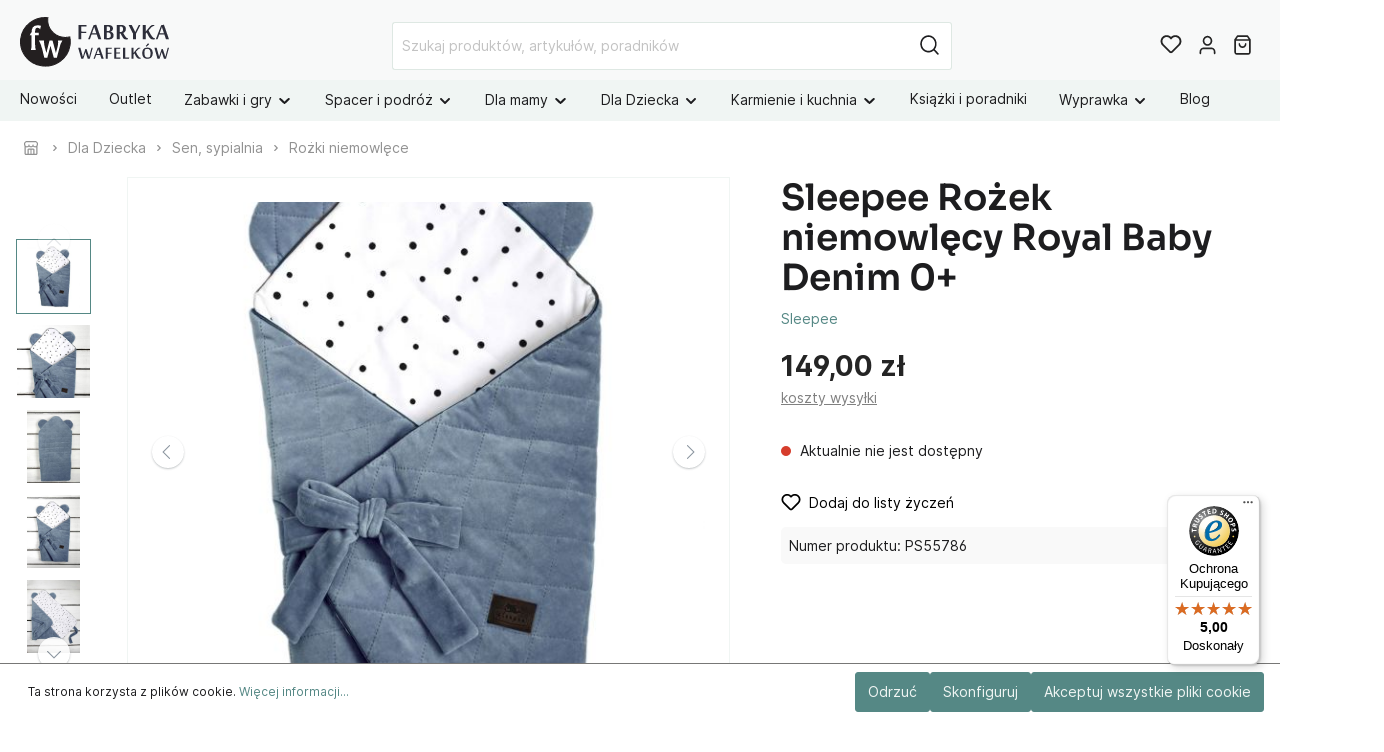

--- FILE ---
content_type: text/html; charset=UTF-8
request_url: https://www.fabrykawafelkow.pl/55786-sleepee-rozek-niemowlecy-royal-baby-denim.html
body_size: 30926
content:

<!DOCTYPE html>

<html lang="pl-PL"
      itemscope="itemscope"
      itemtype="https://schema.org/WebPage">


                                
    <head>
                                    <meta charset="utf-8">
            
                            <meta name="viewport"
                      content="width=device-width, initial-scale=1, shrink-to-fit=no">
            
                            <meta name="author"
                      content=""/>
                <meta name="robots"
                      content="index,follow"/>
                <meta name="revisit-after"
                      content="15 days"/>
                <meta name="keywords"
                      content="rożek niemowlęcy,sleepee rożek,rożek dla noworodka,bawełna organiczna rożek,rożek denim"/>
                <meta name="description"
                      content="Bezpieczny rożek niemowlęcy Sleepee Royal Baby Denim dla noworodków 0+. Certyfikowana bawełna organiczna GOTS, antyalergiczne wypełnienie. Kup w Fabryce Wafelków - szybka wysyłka."/>
            
                <meta property="og:type"
          content="product"/>
    <meta property="og:site_name"
          content="Fabryka Wafelków"/>
    <meta property="og:url"
          content="https://www.fabrykawafelkow.pl/55786-sleepee-rozek-niemowlecy-royal-baby-denim.html"/>
    <meta property="og:title"
          content="Sleepee Rożek niemowlęcy Royal Baby Denim 0+ | Fabryka Wafelków"/>

    <meta property="og:description"
          content="Bezpieczny rożek niemowlęcy Sleepee Royal Baby Denim dla noworodków 0+. Certyfikowana bawełna organiczna GOTS, antyalergiczne wypełnienie. Kup w Fabryce Wafelków - szybka wysyłka."/>
    <meta property="og:image"
          content="https://cdn.fabrykawafelkow.pl/media/2f/7a/c5/1655416500/sleepee-rozek-niemowlecy-royal-baby-denime2bd3.jpg"/>

            <meta property="product:brand"
              content="Sleepee"/>
    
            <meta property="product:price:amount"
          content="149"/>
    <meta property="product:price:currency"
          content="PLN"/>
    <meta property="product:product_link"
          content="https://www.fabrykawafelkow.pl/55786-sleepee-rozek-niemowlecy-royal-baby-denim.html"/>

    <meta name="twitter:card"
          content="product"/>
    <meta name="twitter:site"
          content="Fabryka Wafelków"/>
    <meta name="twitter:title"
          content="Sleepee Rożek niemowlęcy Royal Baby Denim 0+ | Fabryka Wafelków"/>
    <meta name="twitter:description"
          content="Bezpieczny rożek niemowlęcy Sleepee Royal Baby Denim dla noworodków 0+. Certyfikowana bawełna organiczna GOTS, antyalergiczne wypełnienie. Kup w Fabryce Wafelków - szybka wysyłka."/>
    <meta name="twitter:image"
          content="https://cdn.fabrykawafelkow.pl/media/2f/7a/c5/1655416500/sleepee-rozek-niemowlecy-royal-baby-denime2bd3.jpg"/>

                            <meta itemprop="copyrightHolder"
                      content="Fabryka Wafelków"/>
                <meta itemprop="copyrightYear"
                      content=""/>
                <meta itemprop="isFamilyFriendly"
                      content="true"/>
                <meta itemprop="image"
                      content="https://cdn.fabrykawafelkow.pl/media/40/2b/1f/1655896588/logo_przezroczyste_pelne_poziom.svg"/>
            
                                                
                    <link rel="shortcut icon"
                  href="https://cdn.fabrykawafelkow.pl/media/9b/28/53/1669103135/logo_przezroczyste_ikona.svg">
        
                                <link rel="apple-touch-icon"
                  sizes="180x180"
                  href="https://cdn.fabrykawafelkow.pl/media/9b/28/53/1669103135/logo_przezroczyste_ikona.svg">
                    
                            
            
    
    <link rel="canonical" href="https://www.fabrykawafelkow.pl/55786-sleepee-rozek-niemowlecy-royal-baby-denim.html" />

                    <title itemprop="name">Sleepee Rożek niemowlęcy Royal Baby Denim 0+ | Fabryka Wafelków</title>
        
                                                                                        <link rel="stylesheet"
                      href="https://cdn.fabrykawafelkow.pl/theme/33ab4d4ba6a51ad45f0caf33c98dcda9/css/all.css?17688307891190330">
                                    
    
    
            
                                <script>
        window.features = {"V6_5_0_0":false,"v6.5.0.0":false,"PERFORMANCE_TWEAKS":false,"performance.tweaks":false,"FEATURE_NEXT_1797":false,"feature.next.1797":false,"FEATURE_NEXT_16710":false,"feature.next.16710":false,"FEATURE_NEXT_13810":false,"feature.next.13810":false,"FEATURE_NEXT_13250":false,"feature.next.13250":false,"FEATURE_NEXT_17276":false,"feature.next.17276":false,"FEATURE_NEXT_16151":false,"feature.next.16151":false,"FEATURE_NEXT_16155":false,"feature.next.16155":false,"FEATURE_NEXT_19501":false,"feature.next.19501":false,"FEATURE_NEXT_15053":false,"feature.next.15053":false,"FEATURE_NEXT_18215":false,"feature.next.18215":false,"FEATURE_NEXT_15815":false,"feature.next.15815":false,"FEATURE_NEXT_14699":false,"feature.next.14699":false,"FEATURE_NEXT_15707":false,"feature.next.15707":false,"FEATURE_NEXT_14360":false,"feature.next.14360":false,"FEATURE_NEXT_15172":false,"feature.next.15172":false,"FEATURE_NEXT_14001":false,"feature.next.14001":false,"FEATURE_NEXT_7739":false,"feature.next.7739":false,"FEATURE_NEXT_16200":false,"feature.next.16200":false,"FEATURE_NEXT_13410":false,"feature.next.13410":false,"FEATURE_NEXT_15917":false,"feature.next.15917":false,"FEATURE_NEXT_15957":false,"feature.next.15957":false,"FEATURE_NEXT_13601":false,"feature.next.13601":false,"FEATURE_NEXT_16992":false,"feature.next.16992":false,"FEATURE_NEXT_7530":false,"feature.next.7530":false,"FEATURE_NEXT_16824":false,"feature.next.16824":false,"FEATURE_NEXT_16271":false,"feature.next.16271":false,"FEATURE_NEXT_15381":false,"feature.next.15381":false,"FEATURE_NEXT_17275":false,"feature.next.17275":false,"FEATURE_NEXT_17016":false,"feature.next.17016":false,"FEATURE_NEXT_16236":false,"feature.next.16236":false,"FEATURE_NEXT_16640":false,"feature.next.16640":false,"FEATURE_NEXT_17858":false,"feature.next.17858":false,"FEATURE_NEXT_6758":false,"feature.next.6758":false,"FEATURE_NEXT_19048":false,"feature.next.19048":false,"FEATURE_NEXT_19822":false,"feature.next.19822":false,"FEATURE_NEXT_18129":false,"feature.next.18129":false,"FEATURE_NEXT_19163":false,"feature.next.19163":false,"FEATURE_NEXT_18187":false,"feature.next.18187":false,"FEATURE_NEXT_17978":false,"feature.next.17978":false,"FEATURE_NEXT_11634":false,"feature.next.11634":false,"FEATURE_NEXT_21547":false,"feature.next.21547":false,"FEATURE_NEXT_22900":false,"feature.next.22900":false};
    </script>
        
            
                            <script>
        window.dataLayer = window.dataLayer || [];
        function gtag(){dataLayer.push(arguments);}

                gtag('consent', 'default', {
            'analytics_storage': 'denied',
            'ad_storage': 'denied',
            'ad_user_data': 'denied',
            'ad_personalization': 'denied',
            'wait_for_update': 500
        });
    </script>

            <!-- Google Tag Manager -->
        <script>(function(w,d,s,l,i){w[l]=w[l]||[];w[l].push({'gtm.start':
        new Date().getTime(),event:'gtm.js'});var f=d.getElementsByTagName(s)[0],
        j=d.createElement(s),dl=l!='dataLayer'?'&l='+l:'';j.async=true;j.src=
        'https://www.googletagmanager.com/gtm.js?id='+i+dl;f.parentNode.insertBefore(j,f);
        })(window,document,'script','dataLayer','GTM-5PM9SD9S');</script>
        <!-- End Google Tag Manager -->
    
                                            

                                                                                                                                                                                                
    <!-- added by Trusted Shops app: Start -->
    <script src="https://integrations.etrusted.com/applications/widget.js/v2" async defer></script>
    <!-- End -->
                        


            <script>
            window.mediameetsFacebookPixelData = new Map();
        </script>
    
                            
            
                
                                    <script>
                    window.useDefaultCookieConsent = true;
                </script>
                    
            </head>

        
                                                                                                                                                                                                
    <!-- added by Trusted Shops app: Start -->
    <script src="https://integrations.etrusted.com/applications/widget.js/v2" async defer></script>
    <!-- End -->
                        
    <body class="is-ctl-product is-act-index">

                                <!-- Google Tag Manager (noscript) -->
        <noscript><iframe src="https://www.googletagmanager.com/ns.html?id=GTM-5PM9SD9S"
        height="0" width="0" style="display:none;visibility:hidden"></iframe></noscript>
        <!-- End Google Tag Manager (noscript) -->
                    <noscript class="noscript-main">
                
    <div role="alert"
         class="alert alert-info alert-has-icon">
                                                                                                <span class="icon icon-info">
                        <svg xmlns="http://www.w3.org/2000/svg" xmlns:xlink="http://www.w3.org/1999/xlink" width="24" height="24" viewBox="0 0 24 24"><defs><path d="M12 7c.5523 0 1 .4477 1 1s-.4477 1-1 1-1-.4477-1-1 .4477-1 1-1zm1 9c0 .5523-.4477 1-1 1s-1-.4477-1-1v-5c0-.5523.4477-1 1-1s1 .4477 1 1v5zm11-4c0 6.6274-5.3726 12-12 12S0 18.6274 0 12 5.3726 0 12 0s12 5.3726 12 12zM12 2C6.4772 2 2 6.4772 2 12s4.4772 10 10 10 10-4.4772 10-10S17.5228 2 12 2z" id="icons-default-info" /></defs><use xlink:href="#icons-default-info" fill="#758CA3" fill-rule="evenodd" /></svg>
        </span>
    
                                        
                    <div class="alert-content-container">
                                                    
                                    <div class="alert-content">
                                                    Aby móc w pełnym zakresie korzystać z naszego sklepu, zalecamy włączenie obsługi JavaScript w przeglądarce.
                                            </div>
                
                                                                </div>
            </div>
            </noscript>
        

            <header class="header-main" >
                                        <div class="container">
                                        <div class="top-bar d-none d-lg-block">
        <nav class="top-bar-nav">
                                            
                
                                            
                
                                </nav>
    </div>
    
            <div class="row align-items-center header-row">
                
    <div class="col col-sm-auto col-md-3 col-lg-2 header-logo-col">
            <div class="header-logo-main">
                    <a class="header-logo-main-link"
               href="/"
               title="Przejdź do strony głównej">
                                    <picture class="header-logo-picture">
                                                                                
                                                                            
                                                                                    <img src="https://cdn.fabrykawafelkow.pl/media/40/2b/1f/1655896588/logo_przezroczyste_pelne_poziom.svg"
                                     alt="Przejdź do strony głównej"
                                     class="img-fluid header-logo-main-img"/>
                                                                        </picture>
                            </a>
            </div>
    </div>

                <div class="col-12 order-2 col-sm order-sm-1 header-search-col">
        <div class="row">
            <div class="col">
                                    
    <div class="collapse"
         id="searchCollapse">
        <div class="header-search">
            <form action="/search"
                  method="get"
                  data-search-form="true"
                  data-url="/suggest?search="
                  class="header-search-form">
                                    <div class="input-group">
                                                                                <input type="search"
                                   name="search"
                                   class="form-control header-search-input"
                                   autocomplete="off"
                                   autocapitalize="off"
                                   placeholder="Szukaj produktów, artykułów, poradników"
                                   aria-label="Szukaj produktów, artykułów, poradników"
                                   value=""
                            >
                        
                        
                                                    <div class="input-group-append">
                                <button type="submit"
                                        class="btn header-search-btn"
                                        aria-label="Szukaj">
                                    <span class="header-search-icon">
                                                                                        <span
            class="icon icon-search icon-sm">
            <svg height="18" viewBox="0 0 18 18" width="18" xmlns="http://www.w3.org/2000/svg"><path d="m8 .25c4.2802068 0 7.75 3.46979319 7.75 7.75 0 1.86991651-.6622447 3.5851575-1.7649898 4.9239785l3.5453199 3.5456914c.2928932.2928932.2928932.767767 0 1.0606602-.2662666.2662665-.6829303.2904726-.9765418.0726181l-.0841184-.0726181-3.5456914-3.5453199c-1.338821 1.1027451-3.05406199 1.7649898-4.9239785 1.7649898-4.28020681 0-7.75-3.4697932-7.75-7.75 0-4.28020681 3.46979319-7.75 7.75-7.75zm0 1.5c-3.45177969 0-6.25 2.79822031-6.25 6.25 0 3.4517797 2.79822031 6.25 6.25 6.25 3.4517797 0 6.25-2.7982203 6.25-6.25 0-3.45177969-2.7982203-6.25-6.25-6.25z" fill="#242424"/></svg>
        </span>
    
                                        </span>
                                </button>
                            </div>
                                            </div>
                            </form>
        </div>
    </div>
                            </div>
        </div>
    </div>

                <div class="col-auto order-1 order-sm-2 header-actions-col">
        <div class="row no-gutters">
                            <div class="col-auto d-sm-none">
                    <div class="search-toggle">
                        <button class="btn header-actions-btn search-toggle-btn js-search-toggle-btn collapsed"
                                type="button"
                                data-toggle="collapse"
                                data-target="#searchCollapse"
                                aria-expanded="false"
                                aria-controls="searchCollapse"
                                aria-label="Szukaj">
                                                                            <span
            class="icon icon-search icon-sm">
            <svg height="18" viewBox="0 0 18 18" width="18" xmlns="http://www.w3.org/2000/svg"><path d="m8 .25c4.2802068 0 7.75 3.46979319 7.75 7.75 0 1.86991651-.6622447 3.5851575-1.7649898 4.9239785l3.5453199 3.5456914c.2928932.2928932.2928932.767767 0 1.0606602-.2662666.2662665-.6829303.2904726-.9765418.0726181l-.0841184-.0726181-3.5456914-3.5453199c-1.338821 1.1027451-3.05406199 1.7649898-4.9239785 1.7649898-4.28020681 0-7.75-3.4697932-7.75-7.75 0-4.28020681 3.46979319-7.75 7.75-7.75zm0 1.5c-3.45177969 0-6.25 2.79822031-6.25 6.25 0 3.4517797 2.79822031 6.25 6.25 6.25 3.4517797 0 6.25-2.7982203 6.25-6.25 0-3.45177969-2.7982203-6.25-6.25-6.25z" fill="#242424"/></svg>
        </span>
    
                                                                        <span class="icon icon-x icon-sm">
                        <svg xmlns="http://www.w3.org/2000/svg" xmlns:xlink="http://www.w3.org/1999/xlink" width="24" height="24" viewBox="0 0 24 24"><defs><path d="m10.5858 12-7.293-7.2929c-.3904-.3905-.3904-1.0237 0-1.4142.3906-.3905 1.0238-.3905 1.4143 0L12 10.5858l7.2929-7.293c.3905-.3904 1.0237-.3904 1.4142 0 .3905.3906.3905 1.0238 0 1.4143L13.4142 12l7.293 7.2929c.3904.3905.3904 1.0237 0 1.4142-.3906.3905-1.0238.3905-1.4143 0L12 13.4142l-7.2929 7.293c-.3905.3904-1.0237.3904-1.4142 0-.3905-.3906-.3905-1.0238 0-1.4143L10.5858 12z" id="icons-default-x" /></defs><use xlink:href="#icons-default-x" fill="#758CA3" fill-rule="evenodd" /></svg>
        </span>
    
                            </button>
                    </div>
                </div>
            
                                                <div class="col-auto">
                        <div class="header-wishlist">
                            <a class="btn header-wishlist-btn header-actions-btn"
                               href="/wishlist"
                               title="Lista życzeń"
                               aria-label="Lista życzeń">
                                    
            <span class="header-wishlist-icon">
                                                    <span class="icon icon-heart">
                        <svg xmlns="http://www.w3.org/2000/svg" xmlns:xlink="http://www.w3.org/1999/xlink" width="24" height="24" viewBox="0 0 24 24"><defs><path d="M20.0139 12.2998c1.8224-1.8224 1.8224-4.7772 0-6.5996-1.8225-1.8225-4.7772-1.8225-6.5997 0L12 7.1144l-1.4142-1.4142c-1.8225-1.8225-4.7772-1.8225-6.5997 0-1.8224 1.8224-1.8224 4.7772 0 6.5996l7.519 7.519a.7.7 0 0 0 .9899 0l7.5189-7.519zm1.4142 1.4142-7.519 7.519c-1.0543 1.0544-2.7639 1.0544-3.8183 0L2.572 13.714c-2.6035-2.6035-2.6035-6.8245 0-9.428 2.6035-2.6035 6.8246-2.6035 9.4281 0 2.6035-2.6035 6.8246-2.6035 9.428 0 2.6036 2.6035 2.6036 6.8245 0 9.428z" id="icons-default-heart" /></defs><use xlink:href="#icons-default-heart" fill="#758CA3" fill-rule="evenodd" /></svg>
        </span>
    
            </span>
        
    
            <span class="wishlist-badge d-none" id="wishlist-basket" data-wishlist-hide-count="true" data-wishlist-storage="true" data-wishlist-storage-options="{&quot;listPath&quot;:&quot;\/wishlist\/list&quot;,&quot;mergePath&quot;:&quot;\/wishlist\/merge&quot;,&quot;tokenMergePath&quot;:&quot;5.oL2Q_8Cg_doaVGPAM2QQDn2PZypD0Fs5bK2Azl9QFng.2OTEpe3snIlyZwapRhJzWkroEmd1mQgBOZiyumYgdSjPieaqq8-bvlsxVw&quot;,&quot;pageletPath&quot;:&quot;\/wishlist\/merge\/pagelet&quot;,&quot;tokenPageletPath&quot;:&quot;403b8a4c60bb74c39957f3996abf3._Kxftu0AvnoZQWssSrFp9Y-8VL6qTWuQTweeDwnMuKo.jf4pxLpPzBRjFB0YHMs2s-nFNpOeCDnlCkn7R0O6j8mL1A7Sv26MPXctOg&quot;}" data-wishlist-widget="true"></span>
    
                            </a>
                        </div>
                    </div>
                            
                            <div class="col-auto">
                    <div class="account-menu">
                            <div class="dropdown">
                    <button class="btn account-menu-btn header-actions-btn"
                    type="button"
                    id="accountWidget"
                    data-offcanvas-account-menu="true"
                    data-toggle="dropdown"
                    aria-haspopup="true"
                    aria-expanded="false"
                    aria-label="Moje konto">
                                                        <span class="icon icon-avatar icon-sm">
                        <svg xmlns="http://www.w3.org/2000/svg" xmlns:xlink="http://www.w3.org/1999/xlink" width="24" height="24" viewBox="0 0 24 24"><defs><path d="M12 3C9.7909 3 8 4.7909 8 7c0 2.2091 1.7909 4 4 4 2.2091 0 4-1.7909 4-4 0-2.2091-1.7909-4-4-4zm0-2c3.3137 0 6 2.6863 6 6s-2.6863 6-6 6-6-2.6863-6-6 2.6863-6 6-6zM4 22.099c0 .5523-.4477 1-1 1s-1-.4477-1-1V20c0-2.7614 2.2386-5 5-5h10.0007c2.7614 0 5 2.2386 5 5v2.099c0 .5523-.4477 1-1 1s-1-.4477-1-1V20c0-1.6569-1.3431-3-3-3H7c-1.6569 0-3 1.3431-3 3v2.099z" id="icons-default-avatar" /></defs><use xlink:href="#icons-default-avatar" fill="#758CA3" fill-rule="evenodd" /></svg>
        </span>
    
                </button>
        
                    <div class="dropdown-menu dropdown-menu-right account-menu-dropdown js-account-menu-dropdown"
                 aria-labelledby="accountWidget">
                <div class="arrow-up"></div>
                

        
                                                        <button class="btn btn-light offcanvas-close js-offcanvas-close btn-block sticky-top">
                                                                                            <span class="icon icon-x icon-sm">
                        <svg xmlns="http://www.w3.org/2000/svg" xmlns:xlink="http://www.w3.org/1999/xlink" width="24" height="24" viewBox="0 0 24 24"><use xlink:href="#icons-default-x" fill="#758CA3" fill-rule="evenodd" /></svg>
        </span>
    
                            
                                                    Zamknij menu
                                            </button>
                
    
                    <div class="offcanvas-content-container">
                <div class="account-menu">
        
                                    <div class="account-menu-login">
                    <a href="/account/login"
                       title="Zaloguj się"
                       class="btn btn-primary account-menu-login-button">
                        Zaloguj się
                    </a>

                    <div class="account-menu-register">
                        lub <a href="/account/login"
                                                            title="zarejestruj się">zarejestruj się</a>
                    </div>
                </div>
                    
                </div>
        </div>
                </div>
            </div>
                    </div>
                </div>
            
                            <div class="col-auto">
                    <div class="header-cart"
                         data-offcanvas-cart="true">
                        <a class="btn header-cart-btn header-actions-btn"
                           href="/checkout/cart"
                           data-cart-widget="true"
                           title="Koszyk"
                           aria-label="Koszyk">
                                <span class="header-cart-icon">
                                                        <span
            class="icon icon-bag icon-sm">
            <svg height="18" viewBox="0 0 16 18" width="16" xmlns="http://www.w3.org/2000/svg"><path d="m11.6666667-.75c.205393 0 .4001879.08412383.5405585.23008838l.0654471.0780325 2.3333333 3.2c.0701811.09624829.1160874.20734261.1346542.32387816l.0093402.11800096v11.2c0 1.2393305-.9435949 2.2615241-2.1471518 2.3445553l-.1584038.0054447h-10.88888884c-1.22486998 0-2.21950113-.9705548-2.30026055-2.1896389l-.00529501-.1603611v-11.2c0-.11911805.02836104-.23592982.0820184-.34103048l.06197595-.10084864 2.33333334-3.2c.12101187-.16595914.30375226-.27379142.50439519-.30121372l.10161045-.00690716zm1.5833333 5h-12.5v10.15c0 .4011588.2616618.7320133.60879359.8243199l.09665902.0191337.10010295.0065464h10.88888884c.4062407 0 .7488891-.3202963.7992005-.7424625l.0063551-.1075375zm-3.25 2c.4142136 0 .75.33578644.75.75 0 2.07106781-1.67893219 3.75-3.75 3.75s-3.75-1.67893219-3.75-3.75c0-.41421356.33578644-.75.75-.75s.75.33578644.75.75c0 1.24264069 1.00735931 2.25 2.25 2.25 1.19086399 0 2.16564492-.92516159 2.24480919-2.09595119l.00519081-.15404881c0-.41421356.33578644-.75.75-.75zm1.285-5.5h-8.571l-1.459 2h11.488z" fill="#242424" transform="translate(1 1)"/></svg>
        </span>
    
        </span>

    
                        </a>
                    </div>
                </div>
            
                                                <div class="col-auto d-lg-none">
                        <div class="menu-button">
                                                            <button class="btn nav-main-toggle-btn header-actions-btn"
                                        type="button"
                                        data-offcanvas-menu="true"
                                        aria-label="Menu">
                                                                                                                    <span class="icon icon-stack icon-sm">
                        <svg xmlns="http://www.w3.org/2000/svg" xmlns:xlink="http://www.w3.org/1999/xlink" width="24" height="24" viewBox="0 0 24 24"><defs><path d="M3 13c-.5523 0-1-.4477-1-1s.4477-1 1-1h18c.5523 0 1 .4477 1 1s-.4477 1-1 1H3zm0-7c-.5523 0-1-.4477-1-1s.4477-1 1-1h18c.5523 0 1 .4477 1 1s-.4477 1-1 1H3zm0 14c-.5523 0-1-.4477-1-1s.4477-1 1-1h18c.5523 0 1 .4477 1 1s-.4477 1-1 1H3z" id="icons-default-stack" /></defs><use xlink:href="#icons-default-stack" fill="#758CA3" fill-rule="evenodd" /></svg>
        </span>
    
                                                                        </button>
                                                    </div>
                    </div>
                                    </div>
    </div>
        </div>
                        </div>
                
                    
                                </header>

                    <div class="nav-main">
                                
            <div class="main-navigation-wrapper main-navigation-wrapper-dropdown has-dropdownmenu"
             data-dropdown-menu-right="true"
             data-dropdown-menu-right-plugin-options='{
                "dropdownMenuMultiLineOpenLastChildToLeft": "1",
                "dropdownMenuNumberMainNavigationMenuItemsOpenToLeft": "2",
                "dropdownMenuMinimumNumberMainNavigationMenuItemsOpenToLeft": "3"
             }'>
            
    <div class="main-navigation"
         id="mainNavigation"
         data-flyout-menu="true">
                    <div class="container">
                                    <nav class="nav main-navigation-menu"
                        itemscope="itemscope"
                        itemtype="http://schema.org/SiteNavigationElement">
                        
                            
        
    
                            
                
					
		            <div class="nav-link main-navigation-link
            	            	            	 has-no-children            	">
				                                            <a class="main-navigation-link-text
                                                         has-no-children                            "
                            href="https://www.fabrykawafelkow.pl/c/nowosci/"
                            itemprop="url"
                                                        title="Nowości">
                            <span itemprop="name">
                                                                Nowości
                                                            </span>
                        </a>
                    				
							</div>
							
		            <div class="nav-link main-navigation-link
            	            	            	 has-no-children            	">
				                                            <a class="main-navigation-link-text
                                                         has-no-children                            "
                            href="https://www.fabrykawafelkow.pl/346-outlet"
                            itemprop="url"
                                                        title="Outlet">
                            <span itemprop="name">
                                                                Outlet
                                                            </span>
                        </a>
                    				
							</div>
							
		            <div class="nav-link main-navigation-link
            	 dropdown            	            	 has-children            	">
				                                            <a class="main-navigation-link-text
                                                         has-children                            "
                            href="https://www.fabrykawafelkow.pl/97-zabawki-i-gry"
                            itemprop="url"
                                                        title="Zabawki i gry">
                            <span itemprop="name">
                                                                                                                                                                                                                                                                                                    Zabawki i gry
                                                                                                                                                                                    <span class="icon icon-arrow-medium-down icon-xs">
                        <svg xmlns="http://www.w3.org/2000/svg" xmlns:xlink="http://www.w3.org/1999/xlink" width="16" height="16" viewBox="0 0 16 16"><defs><path id="icons-solid-arrow-medium-down" d="M4.7071 6.2929c-.3905-.3905-1.0237-.3905-1.4142 0-.3905.3905-.3905 1.0237 0 1.4142l4 4c.3905.3905 1.0237.3905 1.4142 0l4-4c.3905-.3905.3905-1.0237 0-1.4142-.3905-.3905-1.0237-.3905-1.4142 0L8 9.5858l-3.2929-3.293z" /></defs><use xlink:href="#icons-solid-arrow-medium-down" fill="#758CA3" fill-rule="evenodd" /></svg>
        </span>
    
                                                                                                                                            </span>
                        </a>
                    				
															<div class="dropdown-menu dropdown-menu-level-0">
															    
					
		            <div class="nav-link main-navigation-link
            	 dropdown            	            	 has-children            	 dropright">
				                                            <a class="main-navigation-link-text
                                                         has-children                            "
                            href="https://www.fabrykawafelkow.pl/c/wg-wieku/dla-niemowlaka/"
                            itemprop="url"
                                                        title="Dla niemowlaka 👶🏻">
                            <span itemprop="name">
                                                                                                                                                                                                                                    <span class="icon icon-arrow-medium-left icon-xs">
                        <svg xmlns="http://www.w3.org/2000/svg" xmlns:xlink="http://www.w3.org/1999/xlink" width="16" height="16" viewBox="0 0 16 16"><defs><path id="icons-solid-arrow-medium-left" d="M4.7071 5.2929c-.3905-.3905-1.0237-.3905-1.4142 0-.3905.3905-.3905 1.0237 0 1.4142l4 4c.3905.3905 1.0237.3905 1.4142 0l4-4c.3905-.3905.3905-1.0237 0-1.4142-.3905-.3905-1.0237-.3905-1.4142 0L8 8.5858l-3.2929-3.293z" /></defs><use transform="matrix(0 -1 -1 0 16 16)" xlink:href="#icons-solid-arrow-medium-left" fill="#758CA3" fill-rule="evenodd" /></svg>
        </span>
    
                                                                                                                                                                                            Dla niemowlaka 👶🏻
                                                                                                                                                                                    <span class="icon icon-arrow-medium-right icon-xs">
                        <svg xmlns="http://www.w3.org/2000/svg" xmlns:xlink="http://www.w3.org/1999/xlink" width="16" height="16" viewBox="0 0 16 16"><defs><path id="icons-solid-arrow-medium-right" d="M4.7071 5.2929c-.3905-.3905-1.0237-.3905-1.4142 0-.3905.3905-.3905 1.0237 0 1.4142l4 4c.3905.3905 1.0237.3905 1.4142 0l4-4c.3905-.3905.3905-1.0237 0-1.4142-.3905-.3905-1.0237-.3905-1.4142 0L8 8.5858l-3.2929-3.293z" /></defs><use transform="rotate(-90 8 8)" xlink:href="#icons-solid-arrow-medium-right" fill="#758CA3" fill-rule="evenodd" /></svg>
        </span>
    
                                                                                                                                            </span>
                        </a>
                    				
															<div class="dropdown-menu dropdown-menu-level-1">
															    
					
		            <div class="nav-link main-navigation-link
            	            	            	 has-no-children            	 dropright">
				                                            <a class="main-navigation-link-text
                                                         has-no-children                            "
                            href="https://www.fabrykawafelkow.pl/c/wg-wieku/dla-niemowlaka/prezent-dla-noworodka/"
                            itemprop="url"
                                                        title="0 +">
                            <span itemprop="name">
                                                                0 +
                                                            </span>
                        </a>
                    				
							</div>
							
		            <div class="nav-link main-navigation-link
            	            	            	 has-no-children            	 dropright">
				                                            <a class="main-navigation-link-text
                                                         has-no-children                            "
                            href="https://www.fabrykawafelkow.pl/c/wg-wieku/prezent-dla-3-miesiecznego-dziecka/"
                            itemprop="url"
                                                        title="3 m +">
                            <span itemprop="name">
                                                                3 m +
                                                            </span>
                        </a>
                    				
							</div>
							
		            <div class="nav-link main-navigation-link
            	            	            	 has-no-children            	 dropright">
				                                            <a class="main-navigation-link-text
                                                         has-no-children                            "
                            href="https://www.fabrykawafelkow.pl/c/wg-wieku/prezent-dla-6-miesiecznego-dziecka"
                            itemprop="url"
                                                        title="6 m +">
                            <span itemprop="name">
                                                                6 m +
                                                            </span>
                        </a>
                    				
							</div>
							
		            <div class="nav-link main-navigation-link
            	            	            	 has-no-children            	 dropright">
				                                            <a class="main-navigation-link-text
                                                         has-no-children                            "
                            href="https://www.fabrykawafelkow.pl/c/wg-wieku/prezent-dla-9-miesiecznego-dziecka"
                            itemprop="url"
                                                        title="9 m +">
                            <span itemprop="name">
                                                                9 m +
                                                            </span>
                        </a>
                    				
							</div>
							
		            <div class="nav-link main-navigation-link
            	            	            	 has-no-children            	 dropright">
				                                            <a class="main-navigation-link-text
                                                         has-no-children                            "
                            href="https://www.fabrykawafelkow.pl/19-ksiazeczki-sensoryczne"
                            itemprop="url"
                                                        title="Książeczki sensoryczne">
                            <span itemprop="name">
                                                                Książeczki sensoryczne
                                                            </span>
                        </a>
                    				
							</div>
							
		            <div class="nav-link main-navigation-link
            	            	            	 has-no-children            	 dropright">
				                                            <a class="main-navigation-link-text
                                                         has-no-children                            "
                            href="https://www.fabrykawafelkow.pl/76-zabawki-sensoryczne"
                            itemprop="url"
                                                        title="Zabawki Sensoryczne">
                            <span itemprop="name">
                                                                Zabawki Sensoryczne
                                                            </span>
                        </a>
                    				
							</div>
							
		            <div class="nav-link main-navigation-link
            	            	            	 has-no-children            	 dropright">
				                                            <a class="main-navigation-link-text
                                                         has-no-children                            "
                            href="https://www.fabrykawafelkow.pl/21-interaktywne"
                            itemprop="url"
                                                        title="Zabawki Interaktywne">
                            <span itemprop="name">
                                                                Zabawki Interaktywne
                                                            </span>
                        </a>
                    				
							</div>
							
		            <div class="nav-link main-navigation-link
            	            	            	 has-no-children            	 dropright">
				                                            <a class="main-navigation-link-text
                                                         has-no-children                            "
                            href="https://www.fabrykawafelkow.pl/73-zabawki-kontrastowe"
                            itemprop="url"
                                                        title="Zabawki kontrastowe">
                            <span itemprop="name">
                                                                Zabawki kontrastowe
                                                            </span>
                        </a>
                    				
							</div>
							
		            <div class="nav-link main-navigation-link
            	            	            	 has-no-children            	 dropright">
				                                            <a class="main-navigation-link-text
                                                         has-no-children                            "
                            href="https://www.fabrykawafelkow.pl/60-z-pozytywka-i-dzwiekiem"
                            itemprop="url"
                                                        title="Z pozytywką i dźwiękiem">
                            <span itemprop="name">
                                                                Z pozytywką i dźwiękiem
                                                            </span>
                        </a>
                    				
							</div>
							
		            <div class="nav-link main-navigation-link
            	            	            	 has-no-children            	 dropright">
				                                            <a class="main-navigation-link-text
                                                         has-no-children                            "
                            href="https://www.fabrykawafelkow.pl/155-gryzaki"
                            itemprop="url"
                                                        title="Gryzaki">
                            <span itemprop="name">
                                                                Gryzaki
                                                            </span>
                        </a>
                    				
							</div>
							
		            <div class="nav-link main-navigation-link
            	            	            	 has-no-children            	 dropright">
				                                            <a class="main-navigation-link-text
                                                         has-no-children                            "
                            href="https://www.fabrykawafelkow.pl/385-sortery"
                            itemprop="url"
                                                        title="Sortery">
                            <span itemprop="name">
                                                                Sortery
                                                            </span>
                        </a>
                    				
							</div>
							
		            <div class="nav-link main-navigation-link
            	            	            	 has-no-children            	 dropright">
				                                            <a class="main-navigation-link-text
                                                         has-no-children                            "
                            href="https://www.fabrykawafelkow.pl/22-zawieszki-do-wozka"
                            itemprop="url"
                                                        title="Do wózka i fotelika">
                            <span itemprop="name">
                                                                Do wózka i fotelika
                                                            </span>
                        </a>
                    				
							</div>
							
		            <div class="nav-link main-navigation-link
            	            	            	 has-no-children            	 dropright">
				                                            <a class="main-navigation-link-text
                                                         has-no-children                            "
                            href="https://www.fabrykawafelkow.pl/210-karuzele-i-mobile"
                            itemprop="url"
                                                        title="Karuzele i mobile">
                            <span itemprop="name">
                                                                Karuzele i mobile
                                                            </span>
                        </a>
                    				
							</div>
							
		            <div class="nav-link main-navigation-link
            	            	            	 has-no-children            	 dropright">
				                                            <a class="main-navigation-link-text
                                                         has-no-children                            "
                            href="https://www.fabrykawafelkow.pl/309-mata-edukacyjna"
                            itemprop="url"
                                                        title="Maty edukacyjne">
                            <span itemprop="name">
                                                                Maty edukacyjne
                                                            </span>
                        </a>
                    				
							</div>
																</div>
												</div>
							
		            <div class="nav-link main-navigation-link
            	 dropdown            	            	 has-children            	 dropright">
				                                            <a class="main-navigation-link-text
                                                         has-children                            "
                            href="https://www.fabrykawafelkow.pl/100-pomysl-na-prezent"
                            itemprop="url"
                                                        title="Wg wieku">
                            <span itemprop="name">
                                                                                                                                                                                                                                    <span class="icon icon-arrow-medium-left icon-xs">
                        <svg xmlns="http://www.w3.org/2000/svg" xmlns:xlink="http://www.w3.org/1999/xlink" width="16" height="16" viewBox="0 0 16 16"><use transform="matrix(0 -1 -1 0 16 16)" xlink:href="#icons-solid-arrow-medium-left" fill="#758CA3" fill-rule="evenodd" /></svg>
        </span>
    
                                                                                                                                                                                            Wg wieku
                                                                                                                                                                                    <span class="icon icon-arrow-medium-right icon-xs">
                        <svg xmlns="http://www.w3.org/2000/svg" xmlns:xlink="http://www.w3.org/1999/xlink" width="16" height="16" viewBox="0 0 16 16"><use transform="rotate(-90 8 8)" xlink:href="#icons-solid-arrow-medium-right" fill="#758CA3" fill-rule="evenodd" /></svg>
        </span>
    
                                                                                                                                            </span>
                        </a>
                    				
															<div class="dropdown-menu dropdown-menu-level-1">
															    
					
		            <div class="nav-link main-navigation-link
            	            	            	 has-no-children            	 dropright">
				                                            <a class="main-navigation-link-text
                                                         has-no-children                            "
                            href="https://www.fabrykawafelkow.pl/c/wg-wieku/prezenty-na-roczek"
                            itemprop="url"
                                                        title="12 m +">
                            <span itemprop="name">
                                                                12 m +
                                                            </span>
                        </a>
                    				
							</div>
							
		            <div class="nav-link main-navigation-link
            	            	            	 has-no-children            	 dropright">
				                                            <a class="main-navigation-link-text
                                                         has-no-children                            "
                            href="https://www.fabrykawafelkow.pl/c/wg-wieku/prezent-dla-18-miesiecznego-dziecka"
                            itemprop="url"
                                                        title="18 m +">
                            <span itemprop="name">
                                                                18 m +
                                                            </span>
                        </a>
                    				
							</div>
							
		            <div class="nav-link main-navigation-link
            	            	            	 has-no-children            	 dropright">
				                                            <a class="main-navigation-link-text
                                                         has-no-children                            "
                            href="https://www.fabrykawafelkow.pl/c/wg-wieku/prezent-dla-2-latka/"
                            itemprop="url"
                                                        title="2 lata +">
                            <span itemprop="name">
                                                                2 lata +
                                                            </span>
                        </a>
                    				
							</div>
							
		            <div class="nav-link main-navigation-link
            	            	            	 has-no-children            	 dropright">
				                                            <a class="main-navigation-link-text
                                                         has-no-children                            "
                            href="https://www.fabrykawafelkow.pl/c/wg-wieku/prezent-dla-3-latka/"
                            itemprop="url"
                                                        title="3 lata +">
                            <span itemprop="name">
                                                                3 lata +
                                                            </span>
                        </a>
                    				
							</div>
							
		            <div class="nav-link main-navigation-link
            	            	            	 has-no-children            	 dropright">
				                                            <a class="main-navigation-link-text
                                                         has-no-children                            "
                            href="https://www.fabrykawafelkow.pl/c/wg-wieku/prezent-dla-4-latka/"
                            itemprop="url"
                                                        title="4 lata +">
                            <span itemprop="name">
                                                                4 lata +
                                                            </span>
                        </a>
                    				
							</div>
							
		            <div class="nav-link main-navigation-link
            	            	            	 has-no-children            	 dropright">
				                                            <a class="main-navigation-link-text
                                                         has-no-children                            "
                            href="https://www.fabrykawafelkow.pl/c/wg-wieku/prezent-dla-5-latka/"
                            itemprop="url"
                                                        title="5 lat +">
                            <span itemprop="name">
                                                                5 lat +
                                                            </span>
                        </a>
                    				
							</div>
							
		            <div class="nav-link main-navigation-link
            	            	            	 has-no-children            	 dropright">
				                                            <a class="main-navigation-link-text
                                                         has-no-children                            "
                            href="https://www.fabrykawafelkow.pl/c/wg-wieku/prezent-dla-6-latka/"
                            itemprop="url"
                                                        title="6 lat +">
                            <span itemprop="name">
                                                                6 lat +
                                                            </span>
                        </a>
                    				
							</div>
							
		            <div class="nav-link main-navigation-link
            	            	            	 has-no-children            	 dropright">
				                                            <a class="main-navigation-link-text
                                                         has-no-children                            "
                            href="https://www.fabrykawafelkow.pl/c/wg-wieku/prezent-dla-7-latka/"
                            itemprop="url"
                                                        title="7 lat +">
                            <span itemprop="name">
                                                                7 lat +
                                                            </span>
                        </a>
                    				
							</div>
							
		            <div class="nav-link main-navigation-link
            	            	            	 has-no-children            	 dropright">
				                                            <a class="main-navigation-link-text
                                                         has-no-children                            "
                            href="https://www.fabrykawafelkow.pl/c/wg-wieku/prezent-dla-8-latka/"
                            itemprop="url"
                                                        title="8 lat +">
                            <span itemprop="name">
                                                                8 lat +
                                                            </span>
                        </a>
                    				
							</div>
																</div>
												</div>
							
		            <div class="nav-link main-navigation-link
            	 dropdown            	            	 has-children            	 dropright">
				                                            <a class="main-navigation-link-text
                                                         has-children                            "
                            href="https://www.fabrykawafelkow.pl/69-drewniane-zabawki"
                            itemprop="url"
                                                        title="Drewniane zabawki dla dzieci">
                            <span itemprop="name">
                                                                                                                                                                                                                                    <span class="icon icon-arrow-medium-left icon-xs">
                        <svg xmlns="http://www.w3.org/2000/svg" xmlns:xlink="http://www.w3.org/1999/xlink" width="16" height="16" viewBox="0 0 16 16"><use transform="matrix(0 -1 -1 0 16 16)" xlink:href="#icons-solid-arrow-medium-left" fill="#758CA3" fill-rule="evenodd" /></svg>
        </span>
    
                                                                                                                                                                                            Drewniane zabawki dla dzieci
                                                                                                                                                                                    <span class="icon icon-arrow-medium-right icon-xs">
                        <svg xmlns="http://www.w3.org/2000/svg" xmlns:xlink="http://www.w3.org/1999/xlink" width="16" height="16" viewBox="0 0 16 16"><use transform="rotate(-90 8 8)" xlink:href="#icons-solid-arrow-medium-right" fill="#758CA3" fill-rule="evenodd" /></svg>
        </span>
    
                                                                                                                                            </span>
                        </a>
                    				
															<div class="dropdown-menu dropdown-menu-level-1">
															    
					
		            <div class="nav-link main-navigation-link
            	            	            	 has-no-children            	 dropright">
				                                            <a class="main-navigation-link-text
                                                         has-no-children                            "
                            href="https://www.fabrykawafelkow.pl/c/zabawki-i-gry/drewniane-zabawki/tablice-manipulacyjne/"
                            itemprop="url"
                                                        title="Tablice manipulacyjne">
                            <span itemprop="name">
                                                                Tablice manipulacyjne
                                                            </span>
                        </a>
                    				
							</div>
							
		            <div class="nav-link main-navigation-link
            	            	            	 has-no-children            	 dropright">
				                                            <a class="main-navigation-link-text
                                                         has-no-children                            "
                            href="https://www.fabrykawafelkow.pl/369-kuchnie-i-akcesoria"
                            itemprop="url"
                                                        title="Kuchnie i akcesoria">
                            <span itemprop="name">
                                                                Kuchnie i akcesoria
                                                            </span>
                        </a>
                    				
							</div>
							
		            <div class="nav-link main-navigation-link
            	            	            	 has-no-children            	 dropright">
				                                            <a class="main-navigation-link-text
                                                         has-no-children                            "
                            href="https://www.fabrykawafelkow.pl/370-domki-dla-lalek"
                            itemprop="url"
                                                        title="Domki dla lalek">
                            <span itemprop="name">
                                                                Domki dla lalek
                                                            </span>
                        </a>
                    				
							</div>
							
		            <div class="nav-link main-navigation-link
            	            	            	 has-no-children            	 dropright">
				                                            <a class="main-navigation-link-text
                                                         has-no-children                            "
                            href="https://www.fabrykawafelkow.pl/378-do-ciagniecia"
                            itemprop="url"
                                                        title="Do ciągnięcia">
                            <span itemprop="name">
                                                                Do ciągnięcia
                                                            </span>
                        </a>
                    				
							</div>
							
		            <div class="nav-link main-navigation-link
            	            	            	 has-no-children            	 dropright">
				                                            <a class="main-navigation-link-text
                                                         has-no-children                            "
                            href="https://www.fabrykawafelkow.pl/374-warsztat-i-narzedzia"
                            itemprop="url"
                                                        title="Warsztat i narzędzia">
                            <span itemprop="name">
                                                                Warsztat i narzędzia
                                                            </span>
                        </a>
                    				
							</div>
							
		            <div class="nav-link main-navigation-link
            	            	            	 has-no-children            	 dropright">
				                                            <a class="main-navigation-link-text
                                                         has-no-children                            "
                            href="https://www.fabrykawafelkow.pl/375-wozki-dla-lalek"
                            itemprop="url"
                                                        title="Wózki dla lalek">
                            <span itemprop="name">
                                                                Wózki dla lalek
                                                            </span>
                        </a>
                    				
							</div>
							
		            <div class="nav-link main-navigation-link
            	            	            	 has-no-children            	 dropright">
				                                            <a class="main-navigation-link-text
                                                         has-no-children                            "
                            href="https://www.fabrykawafelkow.pl/377-edukacyjne-"
                            itemprop="url"
                                                        title="Edukacyjne">
                            <span itemprop="name">
                                                                Edukacyjne
                                                            </span>
                        </a>
                    				
							</div>
							
		            <div class="nav-link main-navigation-link
            	            	            	 has-no-children            	 dropright">
				                                            <a class="main-navigation-link-text
                                                         has-no-children                            "
                            href="https://www.fabrykawafelkow.pl/372-lekarz"
                            itemprop="url"
                                                        title="Lekarz">
                            <span itemprop="name">
                                                                Lekarz
                                                            </span>
                        </a>
                    				
							</div>
							
		            <div class="nav-link main-navigation-link
            	            	            	 has-no-children            	 dropright">
				                                            <a class="main-navigation-link-text
                                                         has-no-children                            "
                            href="https://www.fabrykawafelkow.pl/371-kolejki-i-pojazdy"
                            itemprop="url"
                                                        title="Kolejki i pojazdy">
                            <span itemprop="name">
                                                                Kolejki i pojazdy
                                                            </span>
                        </a>
                    				
							</div>
							
		            <div class="nav-link main-navigation-link
            	            	            	 has-no-children            	 dropright">
				                                            <a class="main-navigation-link-text
                                                         has-no-children                            "
                            href="https://www.fabrykawafelkow.pl/373-sklep"
                            itemprop="url"
                                                        title="Sklep">
                            <span itemprop="name">
                                                                Sklep
                                                            </span>
                        </a>
                    				
							</div>
							
		            <div class="nav-link main-navigation-link
            	            	            	 has-no-children            	 dropright">
				                                            <a class="main-navigation-link-text
                                                         has-no-children                            "
                            href="https://www.fabrykawafelkow.pl/376-figurki"
                            itemprop="url"
                                                        title="Figurki">
                            <span itemprop="name">
                                                                Figurki
                                                            </span>
                        </a>
                    				
							</div>
																</div>
												</div>
							
		            <div class="nav-link main-navigation-link
            	            	            	 has-no-children            	 dropright">
				                                            <a class="main-navigation-link-text
                                                         has-no-children                            "
                            href="https://www.fabrykawafelkow.pl/344-pchacze-i-wozki-"
                            itemprop="url"
                                                        title="Jeździki i pchacze">
                            <span itemprop="name">
                                                                Jeździki i pchacze
                                                            </span>
                        </a>
                    				
							</div>
							
		            <div class="nav-link main-navigation-link
            	            	            	 has-no-children            	 dropright">
				                                            <a class="main-navigation-link-text
                                                         has-no-children                            "
                            href="https://www.fabrykawafelkow.pl/18-lalki"
                            itemprop="url"
                                                        title="Lalki i akcesoria">
                            <span itemprop="name">
                                                                Lalki i akcesoria
                                                            </span>
                        </a>
                    				
							</div>
							
		            <div class="nav-link main-navigation-link
            	 dropdown            	            	 has-children            	 dropright">
				                                            <a class="main-navigation-link-text
                                                         has-children                            "
                            href="https://www.fabrykawafelkow.pl/273-gry-"
                            itemprop="url"
                                                        title="Gry dla dzieci">
                            <span itemprop="name">
                                                                                                                                                                                                                                    <span class="icon icon-arrow-medium-left icon-xs">
                        <svg xmlns="http://www.w3.org/2000/svg" xmlns:xlink="http://www.w3.org/1999/xlink" width="16" height="16" viewBox="0 0 16 16"><use transform="matrix(0 -1 -1 0 16 16)" xlink:href="#icons-solid-arrow-medium-left" fill="#758CA3" fill-rule="evenodd" /></svg>
        </span>
    
                                                                                                                                                                                            Gry dla dzieci
                                                                                                                                                                                    <span class="icon icon-arrow-medium-right icon-xs">
                        <svg xmlns="http://www.w3.org/2000/svg" xmlns:xlink="http://www.w3.org/1999/xlink" width="16" height="16" viewBox="0 0 16 16"><use transform="rotate(-90 8 8)" xlink:href="#icons-solid-arrow-medium-right" fill="#758CA3" fill-rule="evenodd" /></svg>
        </span>
    
                                                                                                                                            </span>
                        </a>
                    				
															<div class="dropdown-menu dropdown-menu-level-1">
															    
					
		            <div class="nav-link main-navigation-link
            	            	            	 has-no-children            	 dropright">
				                                            <a class="main-navigation-link-text
                                                         has-no-children                            "
                            href="https://www.fabrykawafelkow.pl/350-magnetyczne"
                            itemprop="url"
                                                        title="Magnetyczne">
                            <span itemprop="name">
                                                                Magnetyczne
                                                            </span>
                        </a>
                    				
							</div>
							
		            <div class="nav-link main-navigation-link
            	            	            	 has-no-children            	 dropright">
				                                            <a class="main-navigation-link-text
                                                         has-no-children                            "
                            href="https://www.fabrykawafelkow.pl/351-edukacyjne-i-kreatywne"
                            itemprop="url"
                                                        title="Edukacyjne i kreatywne">
                            <span itemprop="name">
                                                                Edukacyjne i kreatywne
                                                            </span>
                        </a>
                    				
							</div>
							
		            <div class="nav-link main-navigation-link
            	            	            	 has-no-children            	 dropright">
				                                            <a class="main-navigation-link-text
                                                         has-no-children                            "
                            href="https://www.fabrykawafelkow.pl/352-karty-i-gry-karciane"
                            itemprop="url"
                                                        title="Karty i gry karciane">
                            <span itemprop="name">
                                                                Karty i gry karciane
                                                            </span>
                        </a>
                    				
							</div>
							
		            <div class="nav-link main-navigation-link
            	            	            	 has-no-children            	 dropright">
				                                            <a class="main-navigation-link-text
                                                         has-no-children                            "
                            href="https://www.fabrykawafelkow.pl/353-lamiglowki-i-zrecznosciowe"
                            itemprop="url"
                                                        title="Łamigłówki i zręcznościowe">
                            <span itemprop="name">
                                                                Łamigłówki i zręcznościowe
                                                            </span>
                        </a>
                    				
							</div>
							
		            <div class="nav-link main-navigation-link
            	            	            	 has-no-children            	 dropright">
				                                            <a class="main-navigation-link-text
                                                         has-no-children                            "
                            href="https://www.fabrykawafelkow.pl/356-pamieciowe"
                            itemprop="url"
                                                        title="Pamięciowe">
                            <span itemprop="name">
                                                                Pamięciowe
                                                            </span>
                        </a>
                    				
							</div>
																</div>
												</div>
							
		            <div class="nav-link main-navigation-link
            	 dropdown            	            	 has-children            	 dropright">
				                                            <a class="main-navigation-link-text
                                                         has-children                            "
                            href="https://www.fabrykawafelkow.pl/90-puzzle-gry-ukladanki-dla-dzieci"
                            itemprop="url"
                                                        title="Puzzle ">
                            <span itemprop="name">
                                                                                                                                                                                                                                    <span class="icon icon-arrow-medium-left icon-xs">
                        <svg xmlns="http://www.w3.org/2000/svg" xmlns:xlink="http://www.w3.org/1999/xlink" width="16" height="16" viewBox="0 0 16 16"><use transform="matrix(0 -1 -1 0 16 16)" xlink:href="#icons-solid-arrow-medium-left" fill="#758CA3" fill-rule="evenodd" /></svg>
        </span>
    
                                                                                                                                                                                            Puzzle 
                                                                                                                                                                                    <span class="icon icon-arrow-medium-right icon-xs">
                        <svg xmlns="http://www.w3.org/2000/svg" xmlns:xlink="http://www.w3.org/1999/xlink" width="16" height="16" viewBox="0 0 16 16"><use transform="rotate(-90 8 8)" xlink:href="#icons-solid-arrow-medium-right" fill="#758CA3" fill-rule="evenodd" /></svg>
        </span>
    
                                                                                                                                            </span>
                        </a>
                    				
															<div class="dropdown-menu dropdown-menu-level-1">
															    
					
		            <div class="nav-link main-navigation-link
            	            	            	 has-no-children            	 dropright">
				                                            <a class="main-navigation-link-text
                                                         has-no-children                            "
                            href="https://www.fabrykawafelkow.pl/357-tradycyjne"
                            itemprop="url"
                                                        title="Tradycyjne">
                            <span itemprop="name">
                                                                Tradycyjne
                                                            </span>
                        </a>
                    				
							</div>
							
		            <div class="nav-link main-navigation-link
            	            	            	 has-no-children            	 dropright">
				                                            <a class="main-navigation-link-text
                                                         has-no-children                            "
                            href="https://www.fabrykawafelkow.pl/358-drewniane"
                            itemprop="url"
                                                        title="Puzzle drewniane">
                            <span itemprop="name">
                                                                Puzzle drewniane
                                                            </span>
                        </a>
                    				
							</div>
							
		            <div class="nav-link main-navigation-link
            	            	            	 has-no-children            	 dropright">
				                                            <a class="main-navigation-link-text
                                                         has-no-children                            "
                            href="https://www.fabrykawafelkow.pl/361-edukacyjne"
                            itemprop="url"
                                                        title="Edukacyjne">
                            <span itemprop="name">
                                                                Edukacyjne
                                                            </span>
                        </a>
                    				
							</div>
							
		            <div class="nav-link main-navigation-link
            	            	            	 has-no-children            	 dropright">
				                                            <a class="main-navigation-link-text
                                                         has-no-children                            "
                            href="https://www.fabrykawafelkow.pl/275-puzzle-magnetyczne"
                            itemprop="url"
                                                        title="Magnetyczne">
                            <span itemprop="name">
                                                                Magnetyczne
                                                            </span>
                        </a>
                    				
							</div>
																</div>
												</div>
							
		            <div class="nav-link main-navigation-link
            	 dropdown            	            	 has-children            	 dropright">
				                                            <a class="main-navigation-link-text
                                                         has-children                            "
                            href="https://www.fabrykawafelkow.pl/263-klocki"
                            itemprop="url"
                                                        title="Klocki">
                            <span itemprop="name">
                                                                                                                                                                                                                                    <span class="icon icon-arrow-medium-left icon-xs">
                        <svg xmlns="http://www.w3.org/2000/svg" xmlns:xlink="http://www.w3.org/1999/xlink" width="16" height="16" viewBox="0 0 16 16"><use transform="matrix(0 -1 -1 0 16 16)" xlink:href="#icons-solid-arrow-medium-left" fill="#758CA3" fill-rule="evenodd" /></svg>
        </span>
    
                                                                                                                                                                                            Klocki
                                                                                                                                                                                    <span class="icon icon-arrow-medium-right icon-xs">
                        <svg xmlns="http://www.w3.org/2000/svg" xmlns:xlink="http://www.w3.org/1999/xlink" width="16" height="16" viewBox="0 0 16 16"><use transform="rotate(-90 8 8)" xlink:href="#icons-solid-arrow-medium-right" fill="#758CA3" fill-rule="evenodd" /></svg>
        </span>
    
                                                                                                                                            </span>
                        </a>
                    				
															<div class="dropdown-menu dropdown-menu-level-1">
															    
					
		            <div class="nav-link main-navigation-link
            	            	            	 has-no-children            	 dropright">
				                                            <a class="main-navigation-link-text
                                                         has-no-children                            "
                            href="https://www.fabrykawafelkow.pl/379-klocki-drewniane"
                            itemprop="url"
                                                        title="Klocki drewniane">
                            <span itemprop="name">
                                                                Klocki drewniane
                                                            </span>
                        </a>
                    				
							</div>
							
		            <div class="nav-link main-navigation-link
            	            	            	 has-no-children            	 dropright">
				                                            <a class="main-navigation-link-text
                                                         has-no-children                            "
                            href="https://www.fabrykawafelkow.pl/380-konstrukcyjne"
                            itemprop="url"
                                                        title="Konstrukcyjne">
                            <span itemprop="name">
                                                                Konstrukcyjne
                                                            </span>
                        </a>
                    				
							</div>
							
		            <div class="nav-link main-navigation-link
            	            	            	 has-no-children            	 dropright">
				                                            <a class="main-navigation-link-text
                                                         has-no-children                            "
                            href="https://www.fabrykawafelkow.pl/381-magnetyczne"
                            itemprop="url"
                                                        title="Klocki Magnetyczne">
                            <span itemprop="name">
                                                                Klocki Magnetyczne
                                                            </span>
                        </a>
                    				
							</div>
							
		            <div class="nav-link main-navigation-link
            	            	            	 has-no-children            	 dropright">
				                                            <a class="main-navigation-link-text
                                                         has-no-children                            "
                            href="https://www.fabrykawafelkow.pl/274-ukladanki"
                            itemprop="url"
                                                        title="Układanki">
                            <span itemprop="name">
                                                                Układanki
                                                            </span>
                        </a>
                    				
							</div>
																</div>
												</div>
							
		            <div class="nav-link main-navigation-link
            	 dropdown            	            	 has-children            	 dropright">
				                                            <a class="main-navigation-link-text
                                                         has-children                            "
                            href="https://www.fabrykawafelkow.pl/362-artystyczne-i-kreatywne"
                            itemprop="url"
                                                        title="Artystyczne i kreatywne">
                            <span itemprop="name">
                                                                                                                                                                                                                                    <span class="icon icon-arrow-medium-left icon-xs">
                        <svg xmlns="http://www.w3.org/2000/svg" xmlns:xlink="http://www.w3.org/1999/xlink" width="16" height="16" viewBox="0 0 16 16"><use transform="matrix(0 -1 -1 0 16 16)" xlink:href="#icons-solid-arrow-medium-left" fill="#758CA3" fill-rule="evenodd" /></svg>
        </span>
    
                                                                                                                                                                                            Artystyczne i kreatywne
                                                                                                                                                                                    <span class="icon icon-arrow-medium-right icon-xs">
                        <svg xmlns="http://www.w3.org/2000/svg" xmlns:xlink="http://www.w3.org/1999/xlink" width="16" height="16" viewBox="0 0 16 16"><use transform="rotate(-90 8 8)" xlink:href="#icons-solid-arrow-medium-right" fill="#758CA3" fill-rule="evenodd" /></svg>
        </span>
    
                                                                                                                                            </span>
                        </a>
                    				
															<div class="dropdown-menu dropdown-menu-level-1">
															    
					
		            <div class="nav-link main-navigation-link
            	            	            	 has-no-children            	 dropright">
				                                            <a class="main-navigation-link-text
                                                         has-no-children                            "
                            href="https://www.fabrykawafelkow.pl/363-bizuteria"
                            itemprop="url"
                                                        title="Biżuteria">
                            <span itemprop="name">
                                                                Biżuteria
                                                            </span>
                        </a>
                    				
							</div>
							
		            <div class="nav-link main-navigation-link
            	            	            	 has-no-children            	 dropright">
				                                            <a class="main-navigation-link-text
                                                         has-no-children                            "
                            href="https://www.fabrykawafelkow.pl/225-rysowanie-malowanie"
                            itemprop="url"
                                                        title="Rysowanie i malowanie">
                            <span itemprop="name">
                                                                Rysowanie i malowanie
                                                            </span>
                        </a>
                    				
							</div>
							
		            <div class="nav-link main-navigation-link
            	            	            	 has-no-children            	 dropright">
				                                            <a class="main-navigation-link-text
                                                         has-no-children                            "
                            href="https://www.fabrykawafelkow.pl/365-tatuaze"
                            itemprop="url"
                                                        title="Tatuaże">
                            <span itemprop="name">
                                                                Tatuaże
                                                            </span>
                        </a>
                    				
							</div>
							
		            <div class="nav-link main-navigation-link
            	            	            	 has-no-children            	 dropright">
				                                            <a class="main-navigation-link-text
                                                         has-no-children                            "
                            href="https://www.fabrykawafelkow.pl/366-masy-plastyczne"
                            itemprop="url"
                                                        title="Masy plastyczne">
                            <span itemprop="name">
                                                                Masy plastyczne
                                                            </span>
                        </a>
                    				
							</div>
							
		            <div class="nav-link main-navigation-link
            	            	            	 has-no-children            	 dropright">
				                                            <a class="main-navigation-link-text
                                                         has-no-children                            "
                            href="https://www.fabrykawafelkow.pl/367-zrob-to-samo"
                            itemprop="url"
                                                        title="Zrób to sam">
                            <span itemprop="name">
                                                                Zrób to sam
                                                            </span>
                        </a>
                    				
							</div>
							
		            <div class="nav-link main-navigation-link
            	            	            	 has-no-children            	 dropright">
				                                            <a class="main-navigation-link-text
                                                         has-no-children                            "
                            href="https://www.fabrykawafelkow.pl/368-tablice"
                            itemprop="url"
                                                        title="Tablice">
                            <span itemprop="name">
                                                                Tablice
                                                            </span>
                        </a>
                    				
							</div>
							
		            <div class="nav-link main-navigation-link
            	            	            	 has-no-children            	 dropright">
				                                            <a class="main-navigation-link-text
                                                         has-no-children                            "
                            href="https://www.fabrykawafelkow.pl/364-pieczatki-i-stempelki"
                            itemprop="url"
                                                        title="Pieczątki i stempelki">
                            <span itemprop="name">
                                                                Pieczątki i stempelki
                                                            </span>
                        </a>
                    				
							</div>
																</div>
												</div>
							
		            <div class="nav-link main-navigation-link
            	            	            	 has-no-children            	 dropright">
				                                            <a class="main-navigation-link-text
                                                         has-no-children                            "
                            href="https://www.fabrykawafelkow.pl/226-instrumenty-muzyczne-dla-dzieci"
                            itemprop="url"
                                                        title="Zabawki muzyczne">
                            <span itemprop="name">
                                                                Zabawki muzyczne
                                                            </span>
                        </a>
                    				
							</div>
							
		            <div class="nav-link main-navigation-link
            	            	            	 has-no-children            	 dropright">
				                                            <a class="main-navigation-link-text
                                                         has-no-children                            "
                            href="https://www.fabrykawafelkow.pl/77-zabawki-do-piaskownicy-na-plaze"
                            itemprop="url"
                                                        title="Do piaskownicy i na plaże">
                            <span itemprop="name">
                                                                Do piaskownicy i na plaże
                                                            </span>
                        </a>
                    				
							</div>
							
		            <div class="nav-link main-navigation-link
            	            	            	 has-no-children            	 dropright">
				                                            <a class="main-navigation-link-text
                                                         has-no-children                            "
                            href="https://www.fabrykawafelkow.pl/17-przytulanki-maskotki"
                            itemprop="url"
                                                        title="Przytulanki i maskotki">
                            <span itemprop="name">
                                                                Przytulanki i maskotki
                                                            </span>
                        </a>
                    				
							</div>
							
		            <div class="nav-link main-navigation-link
            	            	            	 has-no-children            	 dropright">
				                                            <a class="main-navigation-link-text
                                                         has-no-children                            "
                            href="https://www.fabrykawafelkow.pl/16-zabawki-do-kapieli"
                            itemprop="url"
                                                        title="Zabawki do kąpieli">
                            <span itemprop="name">
                                                                Zabawki do kąpieli
                                                            </span>
                        </a>
                    				
							</div>
																</div>
												</div>
							
		            <div class="nav-link main-navigation-link
            	 dropdown            	            	 has-children            	">
				                                            <a class="main-navigation-link-text
                                                         has-children                            "
                            href="https://www.fabrykawafelkow.pl/37-poza-domem-spacer-podroze-przedszkole"
                            itemprop="url"
                                                        title="Spacer i podróż">
                            <span itemprop="name">
                                                                                                                                                                                                                                                                                                    Spacer i podróż
                                                                                                                                                                                    <span class="icon icon-arrow-medium-down icon-xs">
                        <svg xmlns="http://www.w3.org/2000/svg" xmlns:xlink="http://www.w3.org/1999/xlink" width="16" height="16" viewBox="0 0 16 16"><use xlink:href="#icons-solid-arrow-medium-down" fill="#758CA3" fill-rule="evenodd" /></svg>
        </span>
    
                                                                                                                                            </span>
                        </a>
                    				
															<div class="dropdown-menu dropdown-menu-level-0">
															    
					
		            <div class="nav-link main-navigation-link
            	            	            	 has-no-children            	 dropright">
				                                            <a class="main-navigation-link-text
                                                         has-no-children                            "
                            href="https://www.fabrykawafelkow.pl/283-spiworek-do-wozka"
                            itemprop="url"
                                                        title="Śpiworki do wózka">
                            <span itemprop="name">
                                                                Śpiworki do wózka
                                                            </span>
                        </a>
                    				
							</div>
							
		            <div class="nav-link main-navigation-link
            	            	            	 has-no-children            	 dropright">
				                                            <a class="main-navigation-link-text
                                                         has-no-children                            "
                            href="https://www.fabrykawafelkow.pl/308-otulacze-do-fotelika"
                            itemprop="url"
                                                        title="Otulacze do fotelika">
                            <span itemprop="name">
                                                                Otulacze do fotelika
                                                            </span>
                        </a>
                    				
							</div>
							
		            <div class="nav-link main-navigation-link
            	            	            	 has-no-children            	 dropright">
				                                            <a class="main-navigation-link-text
                                                         has-no-children                            "
                            href="https://www.fabrykawafelkow.pl/262-chustki-bandanki"
                            itemprop="url"
                                                        title="Czapki i rękawiczki">
                            <span itemprop="name">
                                                                Czapki i rękawiczki
                                                            </span>
                        </a>
                    				
							</div>
							
		            <div class="nav-link main-navigation-link
            	            	            	 has-no-children            	 dropright">
				                                            <a class="main-navigation-link-text
                                                         has-no-children                            "
                            href="https://www.fabrykawafelkow.pl/48-torby-do-wozka-"
                            itemprop="url"
                                                        title="Torby do wózka">
                            <span itemprop="name">
                                                                Torby do wózka
                                                            </span>
                        </a>
                    				
							</div>
							
		            <div class="nav-link main-navigation-link
            	            	            	 has-no-children            	 dropright">
				                                            <a class="main-navigation-link-text
                                                         has-no-children                            "
                            href="https://www.fabrykawafelkow.pl/194-organizery"
                            itemprop="url"
                                                        title="Organizery">
                            <span itemprop="name">
                                                                Organizery
                                                            </span>
                        </a>
                    				
							</div>
							
		            <div class="nav-link main-navigation-link
            	            	            	 has-no-children            	 dropright">
				                                            <a class="main-navigation-link-text
                                                         has-no-children                            "
                            href="https://www.fabrykawafelkow.pl/319-parasole-plaszcze-przeciwdeszczowe-kalosze"
                            itemprop="url"
                                                        title="Parasolki dla dzieci">
                            <span itemprop="name">
                                                                Parasolki dla dzieci
                                                            </span>
                        </a>
                    				
							</div>
							
		            <div class="nav-link main-navigation-link
            	 dropdown            	            	 has-children            	 dropright">
				                                            <a class="main-navigation-link-text
                                                         has-children                            "
                            href="https://www.fabrykawafelkow.pl/63-akcesoria-do-wozkow"
                            itemprop="url"
                                                        title="Akcesoria do wózka">
                            <span itemprop="name">
                                                                                                                                                                                                                                    <span class="icon icon-arrow-medium-left icon-xs">
                        <svg xmlns="http://www.w3.org/2000/svg" xmlns:xlink="http://www.w3.org/1999/xlink" width="16" height="16" viewBox="0 0 16 16"><use transform="matrix(0 -1 -1 0 16 16)" xlink:href="#icons-solid-arrow-medium-left" fill="#758CA3" fill-rule="evenodd" /></svg>
        </span>
    
                                                                                                                                                                                            Akcesoria do wózka
                                                                                                                                                                                    <span class="icon icon-arrow-medium-right icon-xs">
                        <svg xmlns="http://www.w3.org/2000/svg" xmlns:xlink="http://www.w3.org/1999/xlink" width="16" height="16" viewBox="0 0 16 16"><use transform="rotate(-90 8 8)" xlink:href="#icons-solid-arrow-medium-right" fill="#758CA3" fill-rule="evenodd" /></svg>
        </span>
    
                                                                                                                                            </span>
                        </a>
                    				
															<div class="dropdown-menu dropdown-menu-level-1">
															    
					
		            <div class="nav-link main-navigation-link
            	            	            	 has-no-children            	 dropright">
				                                            <a class="main-navigation-link-text
                                                         has-no-children                            "
                            href="https://www.fabrykawafelkow.pl/441-wkladki-do-wozka"
                            itemprop="url"
                                                        title="Wkładki do wózka">
                            <span itemprop="name">
                                                                Wkładki do wózka
                                                            </span>
                        </a>
                    				
							</div>
																</div>
												</div>
							
		            <div class="nav-link main-navigation-link
            	 dropdown            	            	 has-children            	 dropright">
				                                            <a class="main-navigation-link-text
                                                         has-children                            "
                            href="https://www.fabrykawafelkow.pl/436-akcesoria-do-samochodu"
                            itemprop="url"
                                                        title="Akcesoria do samochodu">
                            <span itemprop="name">
                                                                                                                                                                                                                                    <span class="icon icon-arrow-medium-left icon-xs">
                        <svg xmlns="http://www.w3.org/2000/svg" xmlns:xlink="http://www.w3.org/1999/xlink" width="16" height="16" viewBox="0 0 16 16"><use transform="matrix(0 -1 -1 0 16 16)" xlink:href="#icons-solid-arrow-medium-left" fill="#758CA3" fill-rule="evenodd" /></svg>
        </span>
    
                                                                                                                                                                                            Akcesoria do samochodu
                                                                                                                                                                                    <span class="icon icon-arrow-medium-right icon-xs">
                        <svg xmlns="http://www.w3.org/2000/svg" xmlns:xlink="http://www.w3.org/1999/xlink" width="16" height="16" viewBox="0 0 16 16"><use transform="rotate(-90 8 8)" xlink:href="#icons-solid-arrow-medium-right" fill="#758CA3" fill-rule="evenodd" /></svg>
        </span>
    
                                                                                                                                            </span>
                        </a>
                    				
															<div class="dropdown-menu dropdown-menu-level-1">
															    
					
		            <div class="nav-link main-navigation-link
            	            	            	 has-no-children            	 dropright">
				                                            <a class="main-navigation-link-text
                                                         has-no-children                            "
                            href="https://www.fabrykawafelkow.pl/438-lusterko-do-obserwacji"
                            itemprop="url"
                                                        title="Lusterko do obserwacji w podróży">
                            <span itemprop="name">
                                                                Lusterko do obserwacji w podróży
                                                            </span>
                        </a>
                    				
							</div>
																</div>
												</div>
																</div>
												</div>
							
		            <div class="nav-link main-navigation-link
            	 dropdown            	            	 has-children            	">
				                                            <a class="main-navigation-link-text
                                                         has-children                            "
                            href="https://www.fabrykawafelkow.pl/95-dla-mam"
                            itemprop="url"
                                                        title="Dla mamy">
                            <span itemprop="name">
                                                                                                                                                                                                                                                                                                    Dla mamy
                                                                                                                                                                                    <span class="icon icon-arrow-medium-down icon-xs">
                        <svg xmlns="http://www.w3.org/2000/svg" xmlns:xlink="http://www.w3.org/1999/xlink" width="16" height="16" viewBox="0 0 16 16"><use xlink:href="#icons-solid-arrow-medium-down" fill="#758CA3" fill-rule="evenodd" /></svg>
        </span>
    
                                                                                                                                            </span>
                        </a>
                    				
															<div class="dropdown-menu dropdown-menu-level-0">
															    
					
		            <div class="nav-link main-navigation-link
            	            	            	 has-no-children            	 dropright">
				                                            <a class="main-navigation-link-text
                                                         has-no-children                            "
                            href="https://www.fabrykawafelkow.pl/192-do-karmienia"
                            itemprop="url"
                                                        title="Osłonki, wkładki laktacyjne">
                            <span itemprop="name">
                                                                Osłonki, wkładki laktacyjne
                                                            </span>
                        </a>
                    				
							</div>
							
		            <div class="nav-link main-navigation-link
            	            	            	 has-no-children            	 dropright">
				                                            <a class="main-navigation-link-text
                                                         has-no-children                            "
                            href="https://www.fabrykawafelkow.pl/348-poduszka-do-karmienia"
                            itemprop="url"
                                                        title="Poduszki do karmienia">
                            <span itemprop="name">
                                                                Poduszki do karmienia
                                                            </span>
                        </a>
                    				
							</div>
							
		            <div class="nav-link main-navigation-link
            	            	            	 has-no-children            	 dropright">
				                                            <a class="main-navigation-link-text
                                                         has-no-children                            "
                            href="https://www.fabrykawafelkow.pl/409-poduszki-ciazowe"
                            itemprop="url"
                                                        title="Poduszki ciążowe">
                            <span itemprop="name">
                                                                Poduszki ciążowe
                                                            </span>
                        </a>
                    				
							</div>
							
		            <div class="nav-link main-navigation-link
            	            	            	 has-no-children            	 dropright">
				                                            <a class="main-navigation-link-text
                                                         has-no-children                            "
                            href="https://www.fabrykawafelkow.pl/410-laktatory"
                            itemprop="url"
                                                        title="Laktatory">
                            <span itemprop="name">
                                                                Laktatory
                                                            </span>
                        </a>
                    				
							</div>
							
		            <div class="nav-link main-navigation-link
            	            	            	 has-no-children            	 dropright">
				                                            <a class="main-navigation-link-text
                                                         has-no-children                            "
                            href="https://www.fabrykawafelkow.pl/411-szczotki-do-masazu"
                            itemprop="url"
                                                        title="Szczotki do masażu">
                            <span itemprop="name">
                                                                Szczotki do masażu
                                                            </span>
                        </a>
                    				
							</div>
							
		            <div class="nav-link main-navigation-link
            	            	            	 has-no-children            	 dropright">
				                                            <a class="main-navigation-link-text
                                                         has-no-children                            "
                            href="https://www.fabrykawafelkow.pl/413-torby-dla-mamy-i-plecaki"
                            itemprop="url"
                                                        title="Torby i plecaki">
                            <span itemprop="name">
                                                                Torby i plecaki
                                                            </span>
                        </a>
                    				
							</div>
							
		            <div class="nav-link main-navigation-link
            	            	            	 has-no-children            	 dropright">
				                                            <a class="main-navigation-link-text
                                                         has-no-children                            "
                            href="https://www.fabrykawafelkow.pl/415-koszule-i-szlafroki"
                            itemprop="url"
                                                        title="Koszule ciążowe, do karmienia">
                            <span itemprop="name">
                                                                Koszule ciążowe, do karmienia
                                                            </span>
                        </a>
                    				
							</div>
																</div>
												</div>
							
		            <div class="nav-link main-navigation-link
            	 dropdown            	            	 has-children            	">
				                                            <a class="main-navigation-link-text
                                                         has-children                            "
                            href="https://www.fabrykawafelkow.pl/c/dla-dziecka/"
                            itemprop="url"
                                                        title="Dla Dziecka">
                            <span itemprop="name">
                                                                                                                                                                                                                                                                                                    Dla Dziecka
                                                                                                                                                                                    <span class="icon icon-arrow-medium-down icon-xs">
                        <svg xmlns="http://www.w3.org/2000/svg" xmlns:xlink="http://www.w3.org/1999/xlink" width="16" height="16" viewBox="0 0 16 16"><use xlink:href="#icons-solid-arrow-medium-down" fill="#758CA3" fill-rule="evenodd" /></svg>
        </span>
    
                                                                                                                                            </span>
                        </a>
                    				
															<div class="dropdown-menu dropdown-menu-level-0">
															    
					
		            <div class="nav-link main-navigation-link
            	 dropdown            	            	 has-children            	 dropright">
				                                            <a class="main-navigation-link-text
                                                         has-children                            "
                            href="https://www.fabrykawafelkow.pl/42-pokoj-dziecka-dekoracje-pokoiku"
                            itemprop="url"
                                                        title="Pokój dziecięcy">
                            <span itemprop="name">
                                                                                                                                                                                                                                    <span class="icon icon-arrow-medium-left icon-xs">
                        <svg xmlns="http://www.w3.org/2000/svg" xmlns:xlink="http://www.w3.org/1999/xlink" width="16" height="16" viewBox="0 0 16 16"><use transform="matrix(0 -1 -1 0 16 16)" xlink:href="#icons-solid-arrow-medium-left" fill="#758CA3" fill-rule="evenodd" /></svg>
        </span>
    
                                                                                                                                                                                            Pokój dziecięcy
                                                                                                                                                                                    <span class="icon icon-arrow-medium-right icon-xs">
                        <svg xmlns="http://www.w3.org/2000/svg" xmlns:xlink="http://www.w3.org/1999/xlink" width="16" height="16" viewBox="0 0 16 16"><use transform="rotate(-90 8 8)" xlink:href="#icons-solid-arrow-medium-right" fill="#758CA3" fill-rule="evenodd" /></svg>
        </span>
    
                                                                                                                                            </span>
                        </a>
                    				
															<div class="dropdown-menu dropdown-menu-level-1">
															    
					
		            <div class="nav-link main-navigation-link
            	            	            	 has-no-children            	 dropright">
				                                            <a class="main-navigation-link-text
                                                         has-no-children                            "
                            href="https://www.fabrykawafelkow.pl/c/dla-dziecka/pokoj-dzieciecy/maty-i-palaki-interaktywne/"
                            itemprop="url"
                                                        title="Maty i pałąki interaktywne ">
                            <span itemprop="name">
                                                                Maty i pałąki interaktywne 
                                                            </span>
                        </a>
                    				
							</div>
							
		            <div class="nav-link main-navigation-link
            	            	            	 has-no-children            	 dropright">
				                                            <a class="main-navigation-link-text
                                                         has-no-children                            "
                            href="https://www.fabrykawafelkow.pl/40-maty-piankowe-"
                            itemprop="url"
                                                        title="Maty piankowe">
                            <span itemprop="name">
                                                                Maty piankowe
                                                            </span>
                        </a>
                    				
							</div>
							
		            <div class="nav-link main-navigation-link
            	            	            	 has-no-children            	 dropright">
				                                            <a class="main-navigation-link-text
                                                         has-no-children                            "
                            href="https://www.fabrykawafelkow.pl/c/dla-dziecka/pokoj-dzieciecy/sensoryczne/"
                            itemprop="url"
                                                        title="Sensoryczne">
                            <span itemprop="name">
                                                                Sensoryczne
                                                            </span>
                        </a>
                    				
							</div>
							
		            <div class="nav-link main-navigation-link
            	            	            	 has-no-children            	 dropright">
				                                            <a class="main-navigation-link-text
                                                         has-no-children                            "
                            href="https://www.fabrykawafelkow.pl/202-meble-i-fotele"
                            itemprop="url"
                                                        title="Hustawki i hamaki">
                            <span itemprop="name">
                                                                Hustawki i hamaki
                                                            </span>
                        </a>
                    				
							</div>
							
		            <div class="nav-link main-navigation-link
            	            	            	 has-no-children            	 dropright">
				                                            <a class="main-navigation-link-text
                                                         has-no-children                            "
                            href="https://www.fabrykawafelkow.pl/43-lampki-nocne-dla-dzieci"
                            itemprop="url"
                                                        title="Lampki dla dzieci">
                            <span itemprop="name">
                                                                Lampki dla dzieci
                                                            </span>
                        </a>
                    				
							</div>
							
		            <div class="nav-link main-navigation-link
            	            	            	 has-no-children            	 dropright">
				                                            <a class="main-navigation-link-text
                                                         has-no-children                            "
                            href="https://www.fabrykawafelkow.pl/89-naklejki-scienne"
                            itemprop="url"
                                                        title="Dekoracje na ścianę ">
                            <span itemprop="name">
                                                                Dekoracje na ścianę 
                                                            </span>
                        </a>
                    				
							</div>
							
		            <div class="nav-link main-navigation-link
            	            	            	 has-no-children            	 dropright">
				                                            <a class="main-navigation-link-text
                                                         has-no-children                            "
                            href="https://www.fabrykawafelkow.pl/61-urzadzenia-elektroniczne"
                            itemprop="url"
                                                        title="Urządzenia elektroniczne">
                            <span itemprop="name">
                                                                Urządzenia elektroniczne
                                                            </span>
                        </a>
                    				
							</div>
							
		            <div class="nav-link main-navigation-link
            	            	            	 has-no-children            	 dropright">
				                                            <a class="main-navigation-link-text
                                                         has-no-children                            "
                            href="https://www.fabrykawafelkow.pl/78-kosze-mojzesza"
                            itemprop="url"
                                                        title="Kosze Mojżesza">
                            <span itemprop="name">
                                                                Kosze Mojżesza
                                                            </span>
                        </a>
                    				
							</div>
																</div>
												</div>
							
		            <div class="nav-link main-navigation-link
            	 dropdown            	            	 has-children            	 dropright">
				                                            <a class="main-navigation-link-text
                                                         has-children                            "
                            href="https://www.fabrykawafelkow.pl/254-sen-dziecka-sypialnia"
                            itemprop="url"
                                                        title="Sen, sypialnia">
                            <span itemprop="name">
                                                                                                                                                                                                                                    <span class="icon icon-arrow-medium-left icon-xs">
                        <svg xmlns="http://www.w3.org/2000/svg" xmlns:xlink="http://www.w3.org/1999/xlink" width="16" height="16" viewBox="0 0 16 16"><use transform="matrix(0 -1 -1 0 16 16)" xlink:href="#icons-solid-arrow-medium-left" fill="#758CA3" fill-rule="evenodd" /></svg>
        </span>
    
                                                                                                                                                                                            Sen, sypialnia
                                                                                                                                                                                    <span class="icon icon-arrow-medium-right icon-xs">
                        <svg xmlns="http://www.w3.org/2000/svg" xmlns:xlink="http://www.w3.org/1999/xlink" width="16" height="16" viewBox="0 0 16 16"><use transform="rotate(-90 8 8)" xlink:href="#icons-solid-arrow-medium-right" fill="#758CA3" fill-rule="evenodd" /></svg>
        </span>
    
                                                                                                                                            </span>
                        </a>
                    				
															<div class="dropdown-menu dropdown-menu-level-1">
															    
					
		            <div class="nav-link main-navigation-link
            	            	            	 has-no-children            	 dropright">
				                                            <a class="main-navigation-link-text
                                                         has-no-children                            "
                            href="https://www.fabrykawafelkow.pl/138-kocyki-dla-niemowlat"
                            itemprop="url"
                                                        title="Kocyki">
                            <span itemprop="name">
                                                                Kocyki
                                                            </span>
                        </a>
                    				
							</div>
							
		            <div class="nav-link main-navigation-link
            	            	            	 has-no-children            	 dropright">
				                                            <a class="main-navigation-link-text
                                                         has-no-children                            "
                            href="https://www.fabrykawafelkow.pl/104-otulacze"
                            itemprop="url"
                                                        title="Otulacze">
                            <span itemprop="name">
                                                                Otulacze
                                                            </span>
                        </a>
                    				
							</div>
							
		            <div class="nav-link main-navigation-link
            	            	            	 has-no-children            	 dropright">
				                                            <a class="main-navigation-link-text
                                                         has-no-children                            "
                            href="https://www.fabrykawafelkow.pl/140-posciele"
                            itemprop="url"
                                                        title="Pościel">
                            <span itemprop="name">
                                                                Pościel
                                                            </span>
                        </a>
                    				
							</div>
							
		            <div class="nav-link main-navigation-link
            	            	            	 has-no-children            	 dropright">
				                                            <a class="main-navigation-link-text
                                                         has-no-children                            "
                            href="https://www.fabrykawafelkow.pl/139-spiworki-do-spania"
                            itemprop="url"
                                                        title="Śpiworki do spania">
                            <span itemprop="name">
                                                                Śpiworki do spania
                                                            </span>
                        </a>
                    				
							</div>
							
		            <div class="nav-link main-navigation-link
            	            	            	 has-no-children            	 dropright">
				                                            <a class="main-navigation-link-text
                                                         has-no-children                            "
                            href="https://www.fabrykawafelkow.pl/343-kokony-niemowlece"
                            itemprop="url"
                                                        title="Kokony niemowlęce">
                            <span itemprop="name">
                                                                Kokony niemowlęce
                                                            </span>
                        </a>
                    				
							</div>
							
		            <div class="nav-link main-navigation-link
            	            	            	 has-no-children            	 dropright">
				                                            <a class="main-navigation-link-text
                                                         has-no-children                            "
                            href="https://www.fabrykawafelkow.pl/292-pizamy"
                            itemprop="url"
                                                        title="Piżamy">
                            <span itemprop="name">
                                                                Piżamy
                                                            </span>
                        </a>
                    				
							</div>
							
		            <div class="nav-link main-navigation-link
            	            	 active            	 has-no-children            	 dropright">
				                                            <a class="main-navigation-link-text
                             active                             has-no-children                            "
                            href="https://www.fabrykawafelkow.pl/341-rozek-niemowlecy"
                            itemprop="url"
                                                        title="Rożki niemowlęce">
                            <span itemprop="name">
                                                                Rożki niemowlęce
                                                            </span>
                        </a>
                    				
							</div>
							
		            <div class="nav-link main-navigation-link
            	            	            	 has-no-children            	 dropright">
				                                            <a class="main-navigation-link-text
                                                         has-no-children                            "
                            href="https://www.fabrykawafelkow.pl/276-poduszki-dla-niemowlat"
                            itemprop="url"
                                                        title="Poduszki dla niemowląt">
                            <span itemprop="name">
                                                                Poduszki dla niemowląt
                                                            </span>
                        </a>
                    				
							</div>
							
		            <div class="nav-link main-navigation-link
            	            	            	 has-no-children            	 dropright">
				                                            <a class="main-navigation-link-text
                                                         has-no-children                            "
                            href="https://www.fabrykawafelkow.pl/447-przescieradla-do-lozeczka"
                            itemprop="url"
                                                        title="Prześcieradła do łóżeczka">
                            <span itemprop="name">
                                                                Prześcieradła do łóżeczka
                                                            </span>
                        </a>
                    				
							</div>
							
		            <div class="nav-link main-navigation-link
            	            	            	 has-no-children            	 dropright">
				                                            <a class="main-navigation-link-text
                                                         has-no-children                            "
                            href="https://www.fabrykawafelkow.pl/448-przescieradla-do-gondoli"
                            itemprop="url"
                                                        title="Prześcieradła do gondoli">
                            <span itemprop="name">
                                                                Prześcieradła do gondoli
                                                            </span>
                        </a>
                    				
							</div>
																</div>
												</div>
							
		            <div class="nav-link main-navigation-link
            	 dropdown            	            	 has-children            	 dropright">
				                                            <a class="main-navigation-link-text
                                                         has-children                            "
                            href="https://www.fabrykawafelkow.pl/250-higiena-sen-kapiel-dziecka"
                            itemprop="url"
                                                        title="Pielęgnacja">
                            <span itemprop="name">
                                                                                                                                                                                                                                    <span class="icon icon-arrow-medium-left icon-xs">
                        <svg xmlns="http://www.w3.org/2000/svg" xmlns:xlink="http://www.w3.org/1999/xlink" width="16" height="16" viewBox="0 0 16 16"><use transform="matrix(0 -1 -1 0 16 16)" xlink:href="#icons-solid-arrow-medium-left" fill="#758CA3" fill-rule="evenodd" /></svg>
        </span>
    
                                                                                                                                                                                            Pielęgnacja
                                                                                                                                                                                    <span class="icon icon-arrow-medium-right icon-xs">
                        <svg xmlns="http://www.w3.org/2000/svg" xmlns:xlink="http://www.w3.org/1999/xlink" width="16" height="16" viewBox="0 0 16 16"><use transform="rotate(-90 8 8)" xlink:href="#icons-solid-arrow-medium-right" fill="#758CA3" fill-rule="evenodd" /></svg>
        </span>
    
                                                                                                                                            </span>
                        </a>
                    				
															<div class="dropdown-menu dropdown-menu-level-1">
															    
					
		            <div class="nav-link main-navigation-link
            	 dropdown            	            	 has-children            	 dropright">
				                                            <a class="main-navigation-link-text
                                                         has-children                            "
                            href="https://www.fabrykawafelkow.pl/52-kapiel-noworodka-dziecka"
                            itemprop="url"
                                                        title="Kąpiel">
                            <span itemprop="name">
                                                                                                                                                                                                                                    <span class="icon icon-arrow-medium-left icon-xs">
                        <svg xmlns="http://www.w3.org/2000/svg" xmlns:xlink="http://www.w3.org/1999/xlink" width="16" height="16" viewBox="0 0 16 16"><use transform="matrix(0 -1 -1 0 16 16)" xlink:href="#icons-solid-arrow-medium-left" fill="#758CA3" fill-rule="evenodd" /></svg>
        </span>
    
                                                                                                                                                                                            Kąpiel
                                                                                                                                                                                    <span class="icon icon-arrow-medium-right icon-xs">
                        <svg xmlns="http://www.w3.org/2000/svg" xmlns:xlink="http://www.w3.org/1999/xlink" width="16" height="16" viewBox="0 0 16 16"><use transform="rotate(-90 8 8)" xlink:href="#icons-solid-arrow-medium-right" fill="#758CA3" fill-rule="evenodd" /></svg>
        </span>
    
                                                                                                                                            </span>
                        </a>
                    				
															<div class="dropdown-menu dropdown-menu-level-2">
															    
					
		            <div class="nav-link main-navigation-link
            	            	            	 has-no-children            	 dropright">
				                                            <a class="main-navigation-link-text
                                                         has-no-children                            "
                            href="https://www.fabrykawafelkow.pl/420-termometry-kapielowe"
                            itemprop="url"
                                                        title="Termometry kąpielowe">
                            <span itemprop="name">
                                                                Termometry kąpielowe
                                                            </span>
                        </a>
                    				
							</div>
							
		            <div class="nav-link main-navigation-link
            	            	            	 has-no-children            	 dropright">
				                                            <a class="main-navigation-link-text
                                                         has-no-children                            "
                            href="https://www.fabrykawafelkow.pl/418-maty-i-kubki-kapielowe"
                            itemprop="url"
                                                        title="Maty i kubki kąpielowe">
                            <span itemprop="name">
                                                                Maty i kubki kąpielowe
                                                            </span>
                        </a>
                    				
							</div>
							
		            <div class="nav-link main-navigation-link
            	            	            	 has-no-children            	 dropright">
				                                            <a class="main-navigation-link-text
                                                         has-no-children                            "
                            href="https://www.fabrykawafelkow.pl/51-wanienki-do-kapieli-noworodka-dziecka"
                            itemprop="url"
                                                        title="Wanienki">
                            <span itemprop="name">
                                                                Wanienki
                                                            </span>
                        </a>
                    				
							</div>
							
		            <div class="nav-link main-navigation-link
            	            	            	 has-no-children            	 dropright">
				                                            <a class="main-navigation-link-text
                                                         has-no-children                            "
                            href="https://www.fabrykawafelkow.pl/281-akcesoria-do-mycia-zebow"
                            itemprop="url"
                                                        title="Szczoteczki do zębów i kubeczki">
                            <span itemprop="name">
                                                                Szczoteczki do zębów i kubeczki
                                                            </span>
                        </a>
                    				
							</div>
							
		            <div class="nav-link main-navigation-link
            	            	            	 has-no-children            	 dropright">
				                                            <a class="main-navigation-link-text
                                                         has-no-children                            "
                            href="https://www.fabrykawafelkow.pl/419-myjki"
                            itemprop="url"
                                                        title="Myjki">
                            <span itemprop="name">
                                                                Myjki
                                                            </span>
                        </a>
                    				
							</div>
																</div>
												</div>
							
		            <div class="nav-link main-navigation-link
            	            	            	 has-no-children            	 dropright">
				                                            <a class="main-navigation-link-text
                                                         has-no-children                            "
                            href="https://www.fabrykawafelkow.pl/180-urzadzenia-i-akcesoria"
                            itemprop="url"
                                                        title="Akcesoria do pielęgnacji">
                            <span itemprop="name">
                                                                Akcesoria do pielęgnacji
                                                            </span>
                        </a>
                    				
							</div>
							
		            <div class="nav-link main-navigation-link
            	            	            	 has-no-children            	 dropright">
				                                            <a class="main-navigation-link-text
                                                         has-no-children                            "
                            href="https://www.fabrykawafelkow.pl/62-termometry-i-aspiratory-do-noska"
                            itemprop="url"
                                                        title="Termometry i aspiratory">
                            <span itemprop="name">
                                                                Termometry i aspiratory
                                                            </span>
                        </a>
                    				
							</div>
							
		            <div class="nav-link main-navigation-link
            	            	            	 has-no-children            	 dropright">
				                                            <a class="main-navigation-link-text
                                                         has-no-children                            "
                            href="https://www.fabrykawafelkow.pl/25-nocniki-dla-dziecka-nakladki-na-sedes"
                            itemprop="url"
                                                        title="Nocniki">
                            <span itemprop="name">
                                                                Nocniki
                                                            </span>
                        </a>
                    				
							</div>
							
		            <div class="nav-link main-navigation-link
            	            	            	 has-no-children            	 dropright">
				                                            <a class="main-navigation-link-text
                                                         has-no-children                            "
                            href="https://www.fabrykawafelkow.pl/56-organizer-na-pieluszki"
                            itemprop="url"
                                                        title="Organizery na pieluszki, chusteczki">
                            <span itemprop="name">
                                                                Organizery na pieluszki, chusteczki
                                                            </span>
                        </a>
                    				
							</div>
							
		            <div class="nav-link main-navigation-link
            	            	            	 has-no-children            	 dropright">
				                                            <a class="main-navigation-link-text
                                                         has-no-children                            "
                            href="https://www.fabrykawafelkow.pl/255-przewijaki"
                            itemprop="url"
                                                        title="Przewijaki">
                            <span itemprop="name">
                                                                Przewijaki
                                                            </span>
                        </a>
                    				
							</div>
							
		            <div class="nav-link main-navigation-link
            	            	            	 has-no-children            	 dropright">
				                                            <a class="main-navigation-link-text
                                                         has-no-children                            "
                            href="https://www.fabrykawafelkow.pl/428-pojemniki-na-chusteczki-podgrzewacze"
                            itemprop="url"
                                                        title="Pojemniki na chusteczki">
                            <span itemprop="name">
                                                                Pojemniki na chusteczki
                                                            </span>
                        </a>
                    				
							</div>
																</div>
												</div>
							
		            <div class="nav-link main-navigation-link
            	            	            	 has-no-children            	 dropright">
				                                            <a class="main-navigation-link-text
                                                         has-no-children                            "
                            href="https://www.fabrykawafelkow.pl/240-okulary-przeciwsloneczne-dla-dzieci"
                            itemprop="url"
                                                        title="Okulary przeciwsłoneczne">
                            <span itemprop="name">
                                                                Okulary przeciwsłoneczne
                                                            </span>
                        </a>
                    				
							</div>
							
		            <div class="nav-link main-navigation-link
            	            	            	 has-no-children            	 dropright">
				                                            <a class="main-navigation-link-text
                                                         has-no-children                            "
                            href="https://www.fabrykawafelkow.pl/175-plecaki-walizki-torby-dla-dzieci"
                            itemprop="url"
                                                        title="Plecaki">
                            <span itemprop="name">
                                                                Plecaki
                                                            </span>
                        </a>
                    				
							</div>
							
		            <div class="nav-link main-navigation-link
            	 dropdown            	            	 has-children            	 dropright">
				                                            <a class="main-navigation-link-text
                                                         has-children                            "
                            href="https://www.fabrykawafelkow.pl/c/dla-dziecka/tekstylia/"
                            itemprop="url"
                                                        title="Tekstylia">
                            <span itemprop="name">
                                                                                                                                                                                                                                    <span class="icon icon-arrow-medium-left icon-xs">
                        <svg xmlns="http://www.w3.org/2000/svg" xmlns:xlink="http://www.w3.org/1999/xlink" width="16" height="16" viewBox="0 0 16 16"><use transform="matrix(0 -1 -1 0 16 16)" xlink:href="#icons-solid-arrow-medium-left" fill="#758CA3" fill-rule="evenodd" /></svg>
        </span>
    
                                                                                                                                                                                            Tekstylia
                                                                                                                                                                                    <span class="icon icon-arrow-medium-right icon-xs">
                        <svg xmlns="http://www.w3.org/2000/svg" xmlns:xlink="http://www.w3.org/1999/xlink" width="16" height="16" viewBox="0 0 16 16"><use transform="rotate(-90 8 8)" xlink:href="#icons-solid-arrow-medium-right" fill="#758CA3" fill-rule="evenodd" /></svg>
        </span>
    
                                                                                                                                            </span>
                        </a>
                    				
															<div class="dropdown-menu dropdown-menu-level-1">
															    
					
		            <div class="nav-link main-navigation-link
            	            	            	 has-no-children            	 dropright">
				                                            <a class="main-navigation-link-text
                                                         has-no-children                            "
                            href="https://www.fabrykawafelkow.pl/91-czapeczki-rekawiczki"
                            itemprop="url"
                                                        title="Czapeczki">
                            <span itemprop="name">
                                                                Czapeczki
                                                            </span>
                        </a>
                    				
							</div>
							
		            <div class="nav-link main-navigation-link
            	            	            	 has-no-children            	 dropright">
				                                            <a class="main-navigation-link-text
                                                         has-no-children                            "
                            href="https://www.fabrykawafelkow.pl/234-ubranka-niemowlece"
                            itemprop="url"
                                                        title="Ubranka niemowlęce">
                            <span itemprop="name">
                                                                Ubranka niemowlęce
                                                            </span>
                        </a>
                    				
							</div>
							
		            <div class="nav-link main-navigation-link
            	            	            	 has-no-children            	 dropright">
				                                            <a class="main-navigation-link-text
                                                         has-no-children                            "
                            href="https://www.fabrykawafelkow.pl/277-pieluszki"
                            itemprop="url"
                                                        title="Pieluszki bambusowe, muśliowe, tetrowe">
                            <span itemprop="name">
                                                                Pieluszki bambusowe, muśliowe, tetrowe
                                                            </span>
                        </a>
                    				
							</div>
							
		            <div class="nav-link main-navigation-link
            	            	            	 has-no-children            	 dropright">
				                                            <a class="main-navigation-link-text
                                                         has-no-children                            "
                            href="https://www.fabrykawafelkow.pl/c/dla-dziecka/tekstylia/reczniki-i-szlafroki/"
                            itemprop="url"
                                                        title="Ręczniki i szlafroki">
                            <span itemprop="name">
                                                                Ręczniki i szlafroki
                                                            </span>
                        </a>
                    				
							</div>
																</div>
												</div>
																</div>
												</div>
							
		            <div class="nav-link main-navigation-link
            	 dropdown            	            	 has-children            	">
				                                            <a class="main-navigation-link-text
                                                         has-children                            "
                            href="https://www.fabrykawafelkow.pl/36-karmienie-dzieci-kuchnia"
                            itemprop="url"
                                                        title="Karmienie i kuchnia">
                            <span itemprop="name">
                                                                                                                                                                                                                                                                                                    Karmienie i kuchnia
                                                                                                                                                                                    <span class="icon icon-arrow-medium-down icon-xs">
                        <svg xmlns="http://www.w3.org/2000/svg" xmlns:xlink="http://www.w3.org/1999/xlink" width="16" height="16" viewBox="0 0 16 16"><use xlink:href="#icons-solid-arrow-medium-down" fill="#758CA3" fill-rule="evenodd" /></svg>
        </span>
    
                                                                                                                                            </span>
                        </a>
                    				
															<div class="dropdown-menu dropdown-menu-level-0">
															    
					
		            <div class="nav-link main-navigation-link
            	 dropdown            	            	 has-children            	 dropright">
				                                            <a class="main-navigation-link-text
                                                         has-children                            "
                            href="https://www.fabrykawafelkow.pl/162-butelki-dla-dzieci"
                            itemprop="url"
                                                        title="Butelki i akcesoria">
                            <span itemprop="name">
                                                                                                                                                                                                                                    <span class="icon icon-arrow-medium-left icon-xs">
                        <svg xmlns="http://www.w3.org/2000/svg" xmlns:xlink="http://www.w3.org/1999/xlink" width="16" height="16" viewBox="0 0 16 16"><use transform="matrix(0 -1 -1 0 16 16)" xlink:href="#icons-solid-arrow-medium-left" fill="#758CA3" fill-rule="evenodd" /></svg>
        </span>
    
                                                                                                                                                                                            Butelki i akcesoria
                                                                                                                                                                                    <span class="icon icon-arrow-medium-right icon-xs">
                        <svg xmlns="http://www.w3.org/2000/svg" xmlns:xlink="http://www.w3.org/1999/xlink" width="16" height="16" viewBox="0 0 16 16"><use transform="rotate(-90 8 8)" xlink:href="#icons-solid-arrow-medium-right" fill="#758CA3" fill-rule="evenodd" /></svg>
        </span>
    
                                                                                                                                            </span>
                        </a>
                    				
															<div class="dropdown-menu dropdown-menu-level-1">
															    
					
		            <div class="nav-link main-navigation-link
            	            	            	 has-no-children            	 dropright">
				                                            <a class="main-navigation-link-text
                                                         has-no-children                            "
                            href="https://www.fabrykawafelkow.pl/163-kubeczki"
                            itemprop="url"
                                                        title="Kubeczki">
                            <span itemprop="name">
                                                                Kubeczki
                                                            </span>
                        </a>
                    				
							</div>
							
		            <div class="nav-link main-navigation-link
            	            	            	 has-no-children            	 dropright">
				                                            <a class="main-navigation-link-text
                                                         has-no-children                            "
                            href="https://www.fabrykawafelkow.pl/388-kubeczki-niekapki"
                            itemprop="url"
                                                        title="Kubeczki Niekapki">
                            <span itemprop="name">
                                                                Kubeczki Niekapki
                                                            </span>
                        </a>
                    				
							</div>
							
		            <div class="nav-link main-navigation-link
            	            	            	 has-no-children            	 dropright">
				                                            <a class="main-navigation-link-text
                                                         has-no-children                            "
                            href="https://www.fabrykawafelkow.pl/390-butelki-dla-niemowlat"
                            itemprop="url"
                                                        title="Butelki dla niemowląt">
                            <span itemprop="name">
                                                                Butelki dla niemowląt
                                                            </span>
                        </a>
                    				
							</div>
							
		            <div class="nav-link main-navigation-link
            	            	            	 has-no-children            	 dropright">
				                                            <a class="main-navigation-link-text
                                                         has-no-children                            "
                            href="https://www.fabrykawafelkow.pl/391-bidon-dla-dziecka"
                            itemprop="url"
                                                        title="Bidony i termosy dla dziecka">
                            <span itemprop="name">
                                                                Bidony i termosy dla dziecka
                                                            </span>
                        </a>
                    				
							</div>
							
		            <div class="nav-link main-navigation-link
            	            	            	 has-no-children            	 dropright">
				                                            <a class="main-navigation-link-text
                                                         has-no-children                            "
                            href="https://www.fabrykawafelkow.pl/392-smoczki-do-butelek"
                            itemprop="url"
                                                        title="Smoczki do butelek">
                            <span itemprop="name">
                                                                Smoczki do butelek
                                                            </span>
                        </a>
                    				
							</div>
							
		            <div class="nav-link main-navigation-link
            	            	            	 has-no-children            	 dropright">
				                                            <a class="main-navigation-link-text
                                                         has-no-children                            "
                            href="https://www.fabrykawafelkow.pl/393-slomki-do-butelek"
                            itemprop="url"
                                                        title="Słomki do butelek">
                            <span itemprop="name">
                                                                Słomki do butelek
                                                            </span>
                        </a>
                    				
							</div>
																</div>
												</div>
							
		            <div class="nav-link main-navigation-link
            	 dropdown            	            	 has-children            	 dropright">
				                                            <a class="main-navigation-link-text
                                                         has-children                            "
                            href="https://www.fabrykawafelkow.pl/154-smoczki-zawieszki"
                            itemprop="url"
                                                        title="Smoczki">
                            <span itemprop="name">
                                                                                                                                                                                                                                    <span class="icon icon-arrow-medium-left icon-xs">
                        <svg xmlns="http://www.w3.org/2000/svg" xmlns:xlink="http://www.w3.org/1999/xlink" width="16" height="16" viewBox="0 0 16 16"><use transform="matrix(0 -1 -1 0 16 16)" xlink:href="#icons-solid-arrow-medium-left" fill="#758CA3" fill-rule="evenodd" /></svg>
        </span>
    
                                                                                                                                                                                            Smoczki
                                                                                                                                                                                    <span class="icon icon-arrow-medium-right icon-xs">
                        <svg xmlns="http://www.w3.org/2000/svg" xmlns:xlink="http://www.w3.org/1999/xlink" width="16" height="16" viewBox="0 0 16 16"><use transform="rotate(-90 8 8)" xlink:href="#icons-solid-arrow-medium-right" fill="#758CA3" fill-rule="evenodd" /></svg>
        </span>
    
                                                                                                                                            </span>
                        </a>
                    				
															<div class="dropdown-menu dropdown-menu-level-1">
															    
					
		            <div class="nav-link main-navigation-link
            	            	            	 has-no-children            	 dropright">
				                                            <a class="main-navigation-link-text
                                                         has-no-children                            "
                            href="https://www.fabrykawafelkow.pl/c/karmienie-i-kuchnia/smoczki/smoczki/"
                            itemprop="url"
                                                        title="Smoczki">
                            <span itemprop="name">
                                                                Smoczki
                                                            </span>
                        </a>
                    				
							</div>
							
		            <div class="nav-link main-navigation-link
            	            	            	 has-no-children            	 dropright">
				                                            <a class="main-navigation-link-text
                                                         has-no-children                            "
                            href="https://www.fabrykawafelkow.pl/394-zawieszki-do-smoczkow-i-etui"
                            itemprop="url"
                                                        title="Zawieszki do smoczków i etui">
                            <span itemprop="name">
                                                                Zawieszki do smoczków i etui
                                                            </span>
                        </a>
                    				
							</div>
																</div>
												</div>
							
		            <div class="nav-link main-navigation-link
            	 dropdown            	            	 has-children            	 dropright">
				                                            <a class="main-navigation-link-text
                                                         has-children                            "
                            href="https://www.fabrykawafelkow.pl/164-talerzyki-miseczki-sztucce-"
                            itemprop="url"
                                                        title="Talerzyki i miseczki ">
                            <span itemprop="name">
                                                                                                                                                                                                                                    <span class="icon icon-arrow-medium-left icon-xs">
                        <svg xmlns="http://www.w3.org/2000/svg" xmlns:xlink="http://www.w3.org/1999/xlink" width="16" height="16" viewBox="0 0 16 16"><use transform="matrix(0 -1 -1 0 16 16)" xlink:href="#icons-solid-arrow-medium-left" fill="#758CA3" fill-rule="evenodd" /></svg>
        </span>
    
                                                                                                                                                                                            Talerzyki i miseczki 
                                                                                                                                                                                    <span class="icon icon-arrow-medium-right icon-xs">
                        <svg xmlns="http://www.w3.org/2000/svg" xmlns:xlink="http://www.w3.org/1999/xlink" width="16" height="16" viewBox="0 0 16 16"><use transform="rotate(-90 8 8)" xlink:href="#icons-solid-arrow-medium-right" fill="#758CA3" fill-rule="evenodd" /></svg>
        </span>
    
                                                                                                                                            </span>
                        </a>
                    				
															<div class="dropdown-menu dropdown-menu-level-1">
															    
					
		            <div class="nav-link main-navigation-link
            	            	            	 has-no-children            	 dropright">
				                                            <a class="main-navigation-link-text
                                                         has-no-children                            "
                            href="https://www.fabrykawafelkow.pl/c/karmienie-i-kuchnia/talerzyki-i-miseczki/talerzyki-i-miseczki/"
                            itemprop="url"
                                                        title="Talerzyki i miseczki">
                            <span itemprop="name">
                                                                Talerzyki i miseczki
                                                            </span>
                        </a>
                    				
							</div>
							
		            <div class="nav-link main-navigation-link
            	            	            	 has-no-children            	 dropright">
				                                            <a class="main-navigation-link-text
                                                         has-no-children                            "
                            href="https://www.fabrykawafelkow.pl/395-zestawy"
                            itemprop="url"
                                                        title="Zestawy">
                            <span itemprop="name">
                                                                Zestawy
                                                            </span>
                        </a>
                    				
							</div>
							
		            <div class="nav-link main-navigation-link
            	            	            	 has-no-children            	 dropright">
				                                            <a class="main-navigation-link-text
                                                         has-no-children                            "
                            href="https://www.fabrykawafelkow.pl/396-podkladka-pod-talerz"
                            itemprop="url"
                                                        title="Podkładka pod talerz">
                            <span itemprop="name">
                                                                Podkładka pod talerz
                                                            </span>
                        </a>
                    				
							</div>
																</div>
												</div>
							
		            <div class="nav-link main-navigation-link
            	            	            	 has-no-children            	 dropright">
				                                            <a class="main-navigation-link-text
                                                         has-no-children                            "
                            href="https://www.fabrykawafelkow.pl/46-urzadzenia-kuchene-dla-dzieci"
                            itemprop="url"
                                                        title="Urządzenia kuchenne">
                            <span itemprop="name">
                                                                Urządzenia kuchenne
                                                            </span>
                        </a>
                    				
							</div>
							
		            <div class="nav-link main-navigation-link
            	            	            	 has-no-children            	 dropright">
				                                            <a class="main-navigation-link-text
                                                         has-no-children                            "
                            href="https://www.fabrykawafelkow.pl/312-detergenty-organiczne"
                            itemprop="url"
                                                        title="Akcesoria">
                            <span itemprop="name">
                                                                Akcesoria
                                                            </span>
                        </a>
                    				
							</div>
							
		            <div class="nav-link main-navigation-link
            	 dropdown            	            	 has-children            	 dropright">
				                                            <a class="main-navigation-link-text
                                                         has-children                            "
                            href="https://www.fabrykawafelkow.pl/387-sliniaki-i-fartuszki"
                            itemprop="url"
                                                        title="Śliniaki i fartuszki">
                            <span itemprop="name">
                                                                                                                                                                                                                                    <span class="icon icon-arrow-medium-left icon-xs">
                        <svg xmlns="http://www.w3.org/2000/svg" xmlns:xlink="http://www.w3.org/1999/xlink" width="16" height="16" viewBox="0 0 16 16"><use transform="matrix(0 -1 -1 0 16 16)" xlink:href="#icons-solid-arrow-medium-left" fill="#758CA3" fill-rule="evenodd" /></svg>
        </span>
    
                                                                                                                                                                                            Śliniaki i fartuszki
                                                                                                                                                                                    <span class="icon icon-arrow-medium-right icon-xs">
                        <svg xmlns="http://www.w3.org/2000/svg" xmlns:xlink="http://www.w3.org/1999/xlink" width="16" height="16" viewBox="0 0 16 16"><use transform="rotate(-90 8 8)" xlink:href="#icons-solid-arrow-medium-right" fill="#758CA3" fill-rule="evenodd" /></svg>
        </span>
    
                                                                                                                                            </span>
                        </a>
                    				
															<div class="dropdown-menu dropdown-menu-level-1">
															    
					
		            <div class="nav-link main-navigation-link
            	            	            	 has-no-children            	 dropright">
				                                            <a class="main-navigation-link-text
                                                         has-no-children                            "
                            href="https://www.fabrykawafelkow.pl/161-sliniaki"
                            itemprop="url"
                                                        title="Śliniaki">
                            <span itemprop="name">
                                                                Śliniaki
                                                            </span>
                        </a>
                    				
							</div>
							
		            <div class="nav-link main-navigation-link
            	            	            	 has-no-children            	 dropright">
				                                            <a class="main-navigation-link-text
                                                         has-no-children                            "
                            href="https://www.fabrykawafelkow.pl/260-fartuszki-dla-dzieci"
                            itemprop="url"
                                                        title="Fartuszki dla dzieci">
                            <span itemprop="name">
                                                                Fartuszki dla dzieci
                                                            </span>
                        </a>
                    				
							</div>
																</div>
												</div>
							
		            <div class="nav-link main-navigation-link
            	            	            	 has-no-children            	 dropright">
				                                            <a class="main-navigation-link-text
                                                         has-no-children                            "
                            href="https://www.fabrykawafelkow.pl/397-sztucce-dla-dzieci"
                            itemprop="url"
                                                        title="Sztućce">
                            <span itemprop="name">
                                                                Sztućce
                                                            </span>
                        </a>
                    				
							</div>
							
		            <div class="nav-link main-navigation-link
            	 dropdown            	            	 has-children            	 dropright">
				                                            <a class="main-navigation-link-text
                                                         has-children                            "
                            href="https://www.fabrykawafelkow.pl/398-pojemniki-na-jedzenie"
                            itemprop="url"
                                                        title="Pojemniki na jedzenie">
                            <span itemprop="name">
                                                                                                                                                                                                                                    <span class="icon icon-arrow-medium-left icon-xs">
                        <svg xmlns="http://www.w3.org/2000/svg" xmlns:xlink="http://www.w3.org/1999/xlink" width="16" height="16" viewBox="0 0 16 16"><use transform="matrix(0 -1 -1 0 16 16)" xlink:href="#icons-solid-arrow-medium-left" fill="#758CA3" fill-rule="evenodd" /></svg>
        </span>
    
                                                                                                                                                                                            Pojemniki na jedzenie
                                                                                                                                                                                    <span class="icon icon-arrow-medium-right icon-xs">
                        <svg xmlns="http://www.w3.org/2000/svg" xmlns:xlink="http://www.w3.org/1999/xlink" width="16" height="16" viewBox="0 0 16 16"><use transform="rotate(-90 8 8)" xlink:href="#icons-solid-arrow-medium-right" fill="#758CA3" fill-rule="evenodd" /></svg>
        </span>
    
                                                                                                                                            </span>
                        </a>
                    				
															<div class="dropdown-menu dropdown-menu-level-1">
															    
					
		            <div class="nav-link main-navigation-link
            	            	            	 has-no-children            	 dropright">
				                                            <a class="main-navigation-link-text
                                                         has-no-children                            "
                            href="https://www.fabrykawafelkow.pl/165-lunchboxy"
                            itemprop="url"
                                                        title="Lunchboxy">
                            <span itemprop="name">
                                                                Lunchboxy
                                                            </span>
                        </a>
                    				
							</div>
							
		            <div class="nav-link main-navigation-link
            	            	            	 has-no-children            	 dropright">
				                                            <a class="main-navigation-link-text
                                                         has-no-children                            "
                            href="https://www.fabrykawafelkow.pl/257-opakowania-termoizolacyjne"
                            itemprop="url"
                                                        title="Termosy na posiłki">
                            <span itemprop="name">
                                                                Termosy na posiłki
                                                            </span>
                        </a>
                    				
							</div>
							
		            <div class="nav-link main-navigation-link
            	            	            	 has-no-children            	 dropright">
				                                            <a class="main-navigation-link-text
                                                         has-no-children                            "
                            href="https://www.fabrykawafelkow.pl/399-woreczki-na-mleko-pojemniki"
                            itemprop="url"
                                                        title="Pojemniki i woreczki na mleko">
                            <span itemprop="name">
                                                                Pojemniki i woreczki na mleko
                                                            </span>
                        </a>
                    				
							</div>
							
		            <div class="nav-link main-navigation-link
            	            	            	 has-no-children            	 dropright">
				                                            <a class="main-navigation-link-text
                                                         has-no-children                            "
                            href="https://www.fabrykawafelkow.pl/401-saszetki-na-jedzenie"
                            itemprop="url"
                                                        title="Saszetki">
                            <span itemprop="name">
                                                                Saszetki
                                                            </span>
                        </a>
                    				
							</div>
							
		            <div class="nav-link main-navigation-link
            	            	            	 has-no-children            	 dropright">
				                                            <a class="main-navigation-link-text
                                                         has-no-children                            "
                            href="https://www.fabrykawafelkow.pl/c/karmienie-i-kuchnia/pojemniki-na-jedzenie/foremki-na-lody/"
                            itemprop="url"
                                                        title="Foremki na lody">
                            <span itemprop="name">
                                                                Foremki na lody
                                                            </span>
                        </a>
                    				
							</div>
																</div>
												</div>
																</div>
												</div>
							
		            <div class="nav-link main-navigation-link
            	            	            	 has-no-children            	">
				                                            <a class="main-navigation-link-text
                                                         has-no-children                            "
                            href="https://www.fabrykawafelkow.pl/99-ksiazki-oraz-muzyka"
                            itemprop="url"
                                                        title="Książki i poradniki">
                            <span itemprop="name">
                                                                Książki i poradniki
                                                            </span>
                        </a>
                    				
							</div>
							
		            <div class="nav-link main-navigation-link
            	 dropdown            	            	 has-children            	">
				                                            <div class="main-navigation-link-text
                            "
                            title="Wyprawka">
                            <span itemprop="name">
                                Wyprawka
                                                                                                                                                                                    <span class="icon icon-arrow-medium-down icon-xs">
                        <svg xmlns="http://www.w3.org/2000/svg" xmlns:xlink="http://www.w3.org/1999/xlink" width="16" height="16" viewBox="0 0 16 16"><use xlink:href="#icons-solid-arrow-medium-down" fill="#758CA3" fill-rule="evenodd" /></svg>
        </span>
    
                                                                                                                                            </span>
                        </div>
                    				
															<div class="dropdown-menu dropdown-menu-level-0">
															    
					
		            <div class="nav-link main-navigation-link
            	 dropdown            	            	 has-children            	 dropright">
				                                            <div class="main-navigation-link-text
                            "
                            title="Tekstylia">
                            <span itemprop="name">
                                Tekstylia
                                                                                                                                                                                    <span class="icon icon-arrow-medium-right icon-xs">
                        <svg xmlns="http://www.w3.org/2000/svg" xmlns:xlink="http://www.w3.org/1999/xlink" width="16" height="16" viewBox="0 0 16 16"><use transform="rotate(-90 8 8)" xlink:href="#icons-solid-arrow-medium-right" fill="#758CA3" fill-rule="evenodd" /></svg>
        </span>
    
                                                                                                                                            </span>
                        </div>
                    				
															<div class="dropdown-menu dropdown-menu-level-1">
															    
					
		            <div class="nav-link main-navigation-link
            	            	            	 has-no-children            	 dropright">
				                                            <a class="main-navigation-link-text
                                                         has-no-children                            "
                            href="https://www.fabrykawafelkow.pl/138-kocyki-dla-niemowlat"
                            itemprop="url"
                                                        title="Kocyki dla niemowląt">
                            <span itemprop="name">
                                                                Kocyki dla niemowląt
                                                            </span>
                        </a>
                    				
							</div>
							
		            <div class="nav-link main-navigation-link
            	            	            	 has-no-children            	 dropright">
				                                            <a class="main-navigation-link-text
                                                         has-no-children                            "
                            href="https://www.fabrykawafelkow.pl/277-pieluszki"
                            itemprop="url"
                                                        title="Pieluszki">
                            <span itemprop="name">
                                                                Pieluszki
                                                            </span>
                        </a>
                    				
							</div>
							
		            <div class="nav-link main-navigation-link
            	            	            	 has-no-children            	 dropright">
				                                            <a class="main-navigation-link-text
                                                         has-no-children                            "
                            href="https://www.fabrykawafelkow.pl/104-otulacze"
                            itemprop="url"
                                                        title="Otulacze">
                            <span itemprop="name">
                                                                Otulacze
                                                            </span>
                        </a>
                    				
							</div>
							
		            <div class="nav-link main-navigation-link
            	            	            	 has-no-children            	 dropright">
				                                            <a class="main-navigation-link-text
                                                         has-no-children                            "
                            href="https://www.fabrykawafelkow.pl/341-rozek-niemowlecy"
                            itemprop="url"
                                                        title="Rożki">
                            <span itemprop="name">
                                                                Rożki
                                                            </span>
                        </a>
                    				
							</div>
							
		            <div class="nav-link main-navigation-link
            	            	            	 has-no-children            	 dropright">
				                                            <a class="main-navigation-link-text
                                                         has-no-children                            "
                            href="https://www.fabrykawafelkow.pl/140-posciele"
                            itemprop="url"
                                                        title="Pościel z wypełnieniem">
                            <span itemprop="name">
                                                                Pościel z wypełnieniem
                                                            </span>
                        </a>
                    				
							</div>
							
		            <div class="nav-link main-navigation-link
            	            	            	 has-no-children            	 dropright">
				                                            <a class="main-navigation-link-text
                                                         has-no-children                            "
                            href="https://www.fabrykawafelkow.pl/c/wyprawka/tekstylia/spiworki-do-spania/"
                            itemprop="url"
                                                        title="Śpiworki do spania">
                            <span itemprop="name">
                                                                Śpiworki do spania
                                                            </span>
                        </a>
                    				
							</div>
							
		            <div class="nav-link main-navigation-link
            	            	            	 has-no-children            	 dropright">
				                                            <a class="main-navigation-link-text
                                                         has-no-children                            "
                            href="https://www.fabrykawafelkow.pl/276-poduszki-dla-niemowlat"
                            itemprop="url"
                                                        title="Poduszki dla niemowląt">
                            <span itemprop="name">
                                                                Poduszki dla niemowląt
                                                            </span>
                        </a>
                    				
							</div>
							
		            <div class="nav-link main-navigation-link
            	            	            	 has-no-children            	 dropright">
				                                            <a class="main-navigation-link-text
                                                         has-no-children                            "
                            href="https://www.fabrykawafelkow.pl/447-przescieradla-do-lozeczka"
                            itemprop="url"
                                                        title="Prześcieradła do łóżeczka">
                            <span itemprop="name">
                                                                Prześcieradła do łóżeczka
                                                            </span>
                        </a>
                    				
							</div>
							
		            <div class="nav-link main-navigation-link
            	            	            	 has-no-children            	 dropright">
				                                            <a class="main-navigation-link-text
                                                         has-no-children                            "
                            href="https://www.fabrykawafelkow.pl/448-przescieradla-do-gondoli"
                            itemprop="url"
                                                        title="Prześcieradła do gondoli">
                            <span itemprop="name">
                                                                Prześcieradła do gondoli
                                                            </span>
                        </a>
                    				
							</div>
							
		            <div class="nav-link main-navigation-link
            	            	            	 has-no-children            	 dropright">
				                                            <a class="main-navigation-link-text
                                                         has-no-children                            "
                            href="https://www.fabrykawafelkow.pl/c/wyprawka/tekstylia/reczniki/"
                            itemprop="url"
                                                        title="Ręczniki  dla niemowląt">
                            <span itemprop="name">
                                                                Ręczniki  dla niemowląt
                                                            </span>
                        </a>
                    				
							</div>
							
		            <div class="nav-link main-navigation-link
            	            	            	 has-no-children            	 dropright">
				                                            <a class="main-navigation-link-text
                                                         has-no-children                            "
                            href="https://www.fabrykawafelkow.pl/283-spiworek-do-wozka"
                            itemprop="url"
                                                        title="Śpiworki do wózka">
                            <span itemprop="name">
                                                                Śpiworki do wózka
                                                            </span>
                        </a>
                    				
							</div>
							
		            <div class="nav-link main-navigation-link
            	            	            	 has-no-children            	 dropright">
				                                            <a class="main-navigation-link-text
                                                         has-no-children                            "
                            href="https://www.fabrykawafelkow.pl/234-ubranka-niemowlece"
                            itemprop="url"
                                                        title="Ubranka dla niemowląt">
                            <span itemprop="name">
                                                                Ubranka dla niemowląt
                                                            </span>
                        </a>
                    				
							</div>
							
		            <div class="nav-link main-navigation-link
            	            	            	 has-no-children            	 dropright">
				                                            <a class="main-navigation-link-text
                                                         has-no-children                            "
                            href="https://www.fabrykawafelkow.pl/91-czapeczki-rekawiczki"
                            itemprop="url"
                                                        title="Czapeczki">
                            <span itemprop="name">
                                                                Czapeczki
                                                            </span>
                        </a>
                    				
							</div>
							
		            <div class="nav-link main-navigation-link
            	            	            	 has-no-children            	 dropright">
				                                            <a class="main-navigation-link-text
                                                         has-no-children                            "
                            href="https://www.fabrykawafelkow.pl/c/wyprawka/tekstylia/otulacze-antykolkowe/"
                            itemprop="url"
                                                        title="Otulacze antykolkowe">
                            <span itemprop="name">
                                                                Otulacze antykolkowe
                                                            </span>
                        </a>
                    				
							</div>
							
		            <div class="nav-link main-navigation-link
            	            	            	 has-no-children            	 dropright">
				                                            <a class="main-navigation-link-text
                                                         has-no-children                            "
                            href="https://www.fabrykawafelkow.pl/308-otulacze-do-fotelika"
                            itemprop="url"
                                                        title="Otulacze do fotelika">
                            <span itemprop="name">
                                                                Otulacze do fotelika
                                                            </span>
                        </a>
                    				
							</div>
																</div>
												</div>
							
		            <div class="nav-link main-navigation-link
            	 dropdown            	            	 has-children            	 dropright">
				                                            <div class="main-navigation-link-text
                            "
                            title="Przewijanie">
                            <span itemprop="name">
                                Przewijanie
                                                                                                                                                                                    <span class="icon icon-arrow-medium-right icon-xs">
                        <svg xmlns="http://www.w3.org/2000/svg" xmlns:xlink="http://www.w3.org/1999/xlink" width="16" height="16" viewBox="0 0 16 16"><use transform="rotate(-90 8 8)" xlink:href="#icons-solid-arrow-medium-right" fill="#758CA3" fill-rule="evenodd" /></svg>
        </span>
    
                                                                                                                                            </span>
                        </div>
                    				
															<div class="dropdown-menu dropdown-menu-level-1">
															    
					
		            <div class="nav-link main-navigation-link
            	            	            	 has-no-children            	 dropright">
				                                            <a class="main-navigation-link-text
                                                         has-no-children                            "
                            href="https://www.fabrykawafelkow.pl/c/wyprawka/przewijanie/przewijak-turystyczny/"
                            itemprop="url"
                                                        title="Przewijak turystyczny ">
                            <span itemprop="name">
                                                                Przewijak turystyczny 
                                                            </span>
                        </a>
                    				
							</div>
																</div>
												</div>
							
		            <div class="nav-link main-navigation-link
            	 dropdown            	            	 has-children            	 dropright">
				                                            <div class="main-navigation-link-text
                            "
                            title="Higiena i kąpiel">
                            <span itemprop="name">
                                Higiena i kąpiel
                                                                                                                                                                                    <span class="icon icon-arrow-medium-right icon-xs">
                        <svg xmlns="http://www.w3.org/2000/svg" xmlns:xlink="http://www.w3.org/1999/xlink" width="16" height="16" viewBox="0 0 16 16"><use transform="rotate(-90 8 8)" xlink:href="#icons-solid-arrow-medium-right" fill="#758CA3" fill-rule="evenodd" /></svg>
        </span>
    
                                                                                                                                            </span>
                        </div>
                    				
															<div class="dropdown-menu dropdown-menu-level-1">
															    
					
		            <div class="nav-link main-navigation-link
            	            	            	 has-no-children            	 dropright">
				                                            <a class="main-navigation-link-text
                                                         has-no-children                            "
                            href="https://www.fabrykawafelkow.pl/51-wanienki-do-kapieli-noworodka-dziecka"
                            itemprop="url"
                                                        title="Wanienki">
                            <span itemprop="name">
                                                                Wanienki
                                                            </span>
                        </a>
                    				
							</div>
							
		            <div class="nav-link main-navigation-link
            	            	            	 has-no-children            	 dropright">
				                                            <a class="main-navigation-link-text
                                                         has-no-children                            "
                            href="https://www.fabrykawafelkow.pl/c/wyprawka/higiena-i-kapiel/recznik-dla-niemowlat/"
                            itemprop="url"
                                                        title="Ręcznik dla niemowląt">
                            <span itemprop="name">
                                                                Ręcznik dla niemowląt
                                                            </span>
                        </a>
                    				
							</div>
							
		            <div class="nav-link main-navigation-link
            	            	            	 has-no-children            	 dropright">
				                                            <a class="main-navigation-link-text
                                                         has-no-children                            "
                            href="https://www.fabrykawafelkow.pl/419-myjki"
                            itemprop="url"
                                                        title="Myjki">
                            <span itemprop="name">
                                                                Myjki
                                                            </span>
                        </a>
                    				
							</div>
							
		            <div class="nav-link main-navigation-link
            	            	            	 has-no-children            	 dropright">
				                                            <a class="main-navigation-link-text
                                                         has-no-children                            "
                            href="https://www.fabrykawafelkow.pl/navigation/770b0a9f9b704468b26bff424380ddfe"
                            itemprop="url"
                                                        title="Szczoteczki do włosów i grzebienie ">
                            <span itemprop="name">
                                                                Szczoteczki do włosów i grzebienie 
                                                            </span>
                        </a>
                    				
							</div>
							
		            <div class="nav-link main-navigation-link
            	            	            	 has-no-children            	 dropright">
				                                            <a class="main-navigation-link-text
                                                         has-no-children                            "
                            href="https://www.fabrykawafelkow.pl/180-urzadzenia-i-akcesoria"
                            itemprop="url"
                                                        title="Nożyczki do paznokci ">
                            <span itemprop="name">
                                                                Nożyczki do paznokci 
                                                            </span>
                        </a>
                    				
							</div>
							
		            <div class="nav-link main-navigation-link
            	            	            	 has-no-children            	 dropright">
				                                            <a class="main-navigation-link-text
                                                         has-no-children                            "
                            href="https://www.fabrykawafelkow.pl/62-termometry-i-aspiratory-do-noska"
                            itemprop="url"
                                                        title="Aspiratory do nosa">
                            <span itemprop="name">
                                                                Aspiratory do nosa
                                                            </span>
                        </a>
                    				
							</div>
							
		            <div class="nav-link main-navigation-link
            	            	            	 has-no-children            	 dropright">
				                                            <a class="main-navigation-link-text
                                                         has-no-children                            "
                            href="https://www.fabrykawafelkow.pl/56-organizer-na-pieluszki"
                            itemprop="url"
                                                        title="Organizery na pieluszki ">
                            <span itemprop="name">
                                                                Organizery na pieluszki 
                                                            </span>
                        </a>
                    				
							</div>
																</div>
												</div>
																</div>
												</div>
							
		            <div class="nav-link main-navigation-link
            	            	            	 has-no-children            	">
				                                            <a class="main-navigation-link-text
                                                         has-no-children                            "
                            href="https://www.fabrykawafelkow.pl/blog/"
                            itemprop="url"
                                                        title="Blog">
                            <span itemprop="name">
                                                                Blog
                                                            </span>
                        </a>
                    				
							</div>
			    
                        </nav>
                            </div>
        
            
        
         </div>

        </div>
    
                        </div>
    
                                    <div class="d-none js-navigation-offcanvas-initial-content">
                                            

        
                                                        <button class="btn btn-light offcanvas-close js-offcanvas-close btn-block sticky-top">
                                                                                            <span class="icon icon-x icon-sm">
                        <svg xmlns="http://www.w3.org/2000/svg" xmlns:xlink="http://www.w3.org/1999/xlink" width="24" height="24" viewBox="0 0 24 24"><use xlink:href="#icons-default-x" fill="#758CA3" fill-rule="evenodd" /></svg>
        </span>
    
                            
                                                    Zamknij menu
                                            </button>
                
    
                    <div class="offcanvas-content-container">
                        <nav class="nav navigation-offcanvas-actions">
                                
                
                                
                        </nav>
    
    
    <div class="navigation-offcanvas-container js-navigation-offcanvas">
        <div class="navigation-offcanvas-overlay-content js-navigation-offcanvas-overlay-content">
                                <a class="nav-item nav-link is-home-link navigation-offcanvas-link js-navigation-offcanvas-link"
       href="/widgets/menu/offcanvas"
       itemprop="url"
       title="Pokaż wszystkie kategorie">
                    <span class="navigation-offcanvas-link-icon js-navigation-offcanvas-loading-icon">
                                                        <span class="icon icon-stack">
                        <svg xmlns="http://www.w3.org/2000/svg" xmlns:xlink="http://www.w3.org/1999/xlink" width="24" height="24" viewBox="0 0 24 24"><use xlink:href="#icons-default-stack" fill="#758CA3" fill-rule="evenodd" /></svg>
        </span>
    
                </span>
            <span itemprop="name">
                Pokaż wszystkie kategorie
            </span>
            </a>

                    <a class="nav-item nav-link navigation-offcanvas-headline"
       href="https://www.fabrykawafelkow.pl/341-rozek-niemowlecy"
              itemprop="url">
                    <span itemprop="name">
                Rożki niemowlęce
            </span>
            </a>

                    
<a class="nav-item nav-link is-back-link navigation-offcanvas-link js-navigation-offcanvas-link"
   href="/widgets/menu/offcanvas?navigationId=fe261f326da04c01892bfaa8356a3357"
   itemprop="url"
   title="Wróć">
            <span class="navigation-offcanvas-link-icon js-navigation-offcanvas-loading-icon">
                                                        <span class="icon icon-arrow-medium-left icon-sm">
                        <svg xmlns="http://www.w3.org/2000/svg" xmlns:xlink="http://www.w3.org/1999/xlink" width="16" height="16" viewBox="0 0 16 16"><use transform="matrix(0 -1 -1 0 16 16)" xlink:href="#icons-solid-arrow-medium-left" fill="#758CA3" fill-rule="evenodd" /></svg>
        </span>
    
                        </span>

        <span itemprop="name">
            Wróć
        </span>
    </a>
            
            <ul class="list-unstyled navigation-offcanvas-list">
                                    <li class="navigation-offcanvas-list-item">
            <a class="nav-item nav-link navigation-offcanvas-link is-current-category"
           href="https://www.fabrykawafelkow.pl/341-rozek-niemowlecy"
           itemprop="url"
                      title="Rożki niemowlęce">
                            <span itemprop="name">
                    Pokaż wszystko z: Rożki niemowlęce
                </span>
                    </a>
    </li>
                
                                            </ul>
        </div>
    </div>
        </div>
                                        </div>
                    
                    <main class="content-main">
                                        <div class="flashbags container">
                                            </div>
                

                                                        <div class="container-main">
                                    <div class="breadcrumb cms-breadcrumb container">
                                                                
                                                                                                                                        
                    <nav aria-label="breadcrumb">
                                    <ol class="breadcrumb"
                        itemscope
                        itemtype="https://schema.org/BreadcrumbList">
                                                                                
                                                                        <li class="breadcrumb-item"
                    itemprop="itemListElement"
                    itemscope
                    itemtype="https://schema.org/ListItem">
                        <a
                            class="breadcrumb-home"
                            href="/"
                            title="Przejdź do strony głównej"
                            itemprop="item">
                            <link itemprop="url" href="/"/>
                                                                                        <span class="icon icon-shop icon-1rem">
                        <svg xmlns="http://www.w3.org/2000/svg" xmlns:xlink="http://www.w3.org/1999/xlink" width="24" height="24" viewBox="0 0 24 24"><defs><path d="M8 22h3v-7H8v7zm8 0v-7h-3v7h3zM3 10.584V22h3v-7c0-1.1046.8954-2 2-2h8c1.1046 0 2 .8954 2 2v7h3V10.584A4.9831 4.9831 0 0 1 19 11c-1.3627 0-2.5981-.5452-3.5-1.4293C14.5981 10.4548 13.3627 11 12 11c-1.3627 0-2.5981-.5452-3.5-1.4293C7.5981 10.4548 6.3627 11 5 11a4.9831 4.9831 0 0 1-2-.416zM1 9.0005A4.9779 4.9779 0 0 1 0 6V4.4142A3 3 0 0 1 .8787 2.293L2.2929.8787A3 3 0 0 1 4.4142 0h15.1716a3 3 0 0 1 2.1213.8787l1.4142 1.4142A3 3 0 0 1 24 4.4142V6a4.9779 4.9779 0 0 1-1 3.0005V22c0 1.1046-.8954 2-2 2H3c-1.1046 0-2-.8954-2-2V9.0005zM15 6a.5.5 0 1 1 1 0c0 1.6569 1.3431 3 3 3s3-1.3431 3-3V4.4142a1 1 0 0 0-.2929-.707L20.293 2.2928A1 1 0 0 0 19.5858 2H4.4142a1 1 0 0 0-.707.2929L2.2928 3.707A1 1 0 0 0 2 4.4142V6c0 1.6569 1.3431 3 3 3s3-1.3431 3-3a.5.5 0 0 1 1 0c0 1.6569 1.3431 3 3 3s3-1.3431 3-3z" id="icons-default-shop" /></defs><use xlink:href="#icons-default-shop" fill="#758CA3" fill-rule="evenodd" /></svg>
        </span>
    
                                    <meta itemprop="name" content="Strona główna"/>
                                                    </a>
                        <meta itemprop="position" content="1"/>
                </li>
                                        <div class="breadcrumb-placeholder">
                                                <span class="icon icon-arrow-medium-right icon-fluid">
                        <svg xmlns="http://www.w3.org/2000/svg" xmlns:xlink="http://www.w3.org/1999/xlink" width="16" height="16" viewBox="0 0 16 16"><use transform="rotate(-90 8 8)" xlink:href="#icons-solid-arrow-medium-right" fill="#758CA3" fill-rule="evenodd" /></svg>
        </span>
    
                    </div>
                            <li class="breadcrumb-item d-none d-md-inline-block"
                itemprop="itemListElement"
        itemscope
        itemtype="https://schema.org/ListItem">
                    <a href="https://www.fabrykawafelkow.pl/c/dla-dziecka/"
               class="breadcrumb-link "
               title="Dla Dziecka"
                              itemprop="item">
                <link itemprop="url"
                      href="https://www.fabrykawafelkow.pl/c/dla-dziecka/"/>
                <span class="breadcrumb-title" itemprop="name">Dla Dziecka</span>
            </a>
            <meta itemprop="position" content="2"/>
            </li>

                                        <div class="breadcrumb-placeholder  d-none d-md-inline-block">
                                        <span class="icon icon-arrow-medium-right icon-fluid">
                        <svg xmlns="http://www.w3.org/2000/svg" xmlns:xlink="http://www.w3.org/1999/xlink" width="16" height="16" viewBox="0 0 16 16"><use transform="rotate(-90 8 8)" xlink:href="#icons-solid-arrow-medium-right" fill="#758CA3" fill-rule="evenodd" /></svg>
        </span>
    
            </div>
                                                                                    
                                        <li class="breadcrumb-item d-none d-md-inline-block"
                itemprop="itemListElement"
        itemscope
        itemtype="https://schema.org/ListItem">
                    <a href="https://www.fabrykawafelkow.pl/254-sen-dziecka-sypialnia"
               class="breadcrumb-link "
               title="Sen, sypialnia"
                              itemprop="item">
                <link itemprop="url"
                      href="https://www.fabrykawafelkow.pl/254-sen-dziecka-sypialnia"/>
                <span class="breadcrumb-title" itemprop="name">Sen, sypialnia</span>
            </a>
            <meta itemprop="position" content="3"/>
            </li>

                                        <div class="breadcrumb-placeholder  d-none d-md-inline-block">
                                        <span class="icon icon-arrow-medium-right icon-fluid">
                        <svg xmlns="http://www.w3.org/2000/svg" xmlns:xlink="http://www.w3.org/1999/xlink" width="16" height="16" viewBox="0 0 16 16"><use transform="rotate(-90 8 8)" xlink:href="#icons-solid-arrow-medium-right" fill="#758CA3" fill-rule="evenodd" /></svg>
        </span>
    
            </div>
                                                                                    
                                        <li class="breadcrumb-item"
        aria-current="page"        itemprop="itemListElement"
        itemscope
        itemtype="https://schema.org/ListItem">
                    <a href="https://www.fabrykawafelkow.pl/341-rozek-niemowlecy"
               class="breadcrumb-link  is-active"
               title="Rożki niemowlęce"
                              itemprop="item">
                <link itemprop="url"
                      href="https://www.fabrykawafelkow.pl/341-rozek-niemowlecy"/>
                <span class="breadcrumb-title" itemprop="name">Rożki niemowlęce</span>
            </a>
            <meta itemprop="position" content="4"/>
            </li>

                                                                            </ol>
                            </nav>
                                            
    </div>

                                    
        <div class="product-detail"
             itemscope
             itemtype="https://schema.org/Product">
                                
            
                
    <div class="product-detail-content">
        <div class="container">
                                        
            
                            <div class="row product-detail-main">
                         <div class="col-lg-7 product-detail-media px-0 px-sm-3">
         
                                           
                                           
                                           
                                           
                                           
                                           
                     
    
        
            
    
    
    
    
    <div class="cms-element-">
                    
                
                                    
                                                        
                                    <div class="row gallery-slider-row is-loading js-gallery-zoom-modal-container"
                                                                                                                    data-gallery-slider="true"
                                data-gallery-slider-options='{&quot;slider&quot;:{&quot;navPosition&quot;:&quot;bottom&quot;,&quot;speed&quot;:500,&quot;gutter&quot;:25,&quot;controls&quot;:true,&quot;autoHeight&quot;:false,&quot;startIndex&quot;:1},&quot;thumbnailSlider&quot;:{&quot;items&quot;:5,&quot;slideBy&quot;:4,&quot;controls&quot;:true,&quot;startIndex&quot;:1,&quot;responsive&quot;:{&quot;xs&quot;:{&quot;enabled&quot;:false,&quot;controls&quot;:false},&quot;sm&quot;:{&quot;enabled&quot;:false,&quot;controls&quot;:false},&quot;md&quot;:{&quot;axis&quot;:&quot;vertical&quot;},&quot;lg&quot;:{&quot;axis&quot;:&quot;vertical&quot;},&quot;xl&quot;:{&quot;axis&quot;:&quot;vertical&quot;}}}}'
                            >

                                                    <div class="gallery-slider-col col order-1 order-md-2"
                                 data-zoom-modal="true">
                                                                <div class="base-slider gallery-slider">
                                                                                                                                                                                                                            <div class="gallery-slider-container"
                                                         data-gallery-slider-container="true">
                                                                                                                                                                                                                                                        <div class="gallery-slider-item-container">
                                                                        <div class="gallery-slider-item is-cover js-magnifier-container" style="min-height: 500px !important">
                                                                            
                                                                                                                                                                                                                                        
                                                                                                                                                                                                                                        
                                                                            <img src="[data-uri]"
            data-src="https://cdn.fabrykawafelkow.pl/media/2f/7a/c5/1655416500/sleepee-rozek-niemowlecy-royal-baby-denime2bd3.jpg"
                            data-srcset="https://cdn.fabrykawafelkow.pl/media/2f/7a/c5/1655416500/sleepee-rozek-niemowlecy-royal-baby-denime2bd3.jpg 801w, https://cdn.fabrykawafelkow.pl/thumbnail/2f/7a/c5/1655416500/sleepee-rozek-niemowlecy-royal-baby-denime2bd3_800x800.jpg 800w, https://cdn.fabrykawafelkow.pl/thumbnail/2f/7a/c5/1655416500/sleepee-rozek-niemowlecy-royal-baby-denime2bd3_400x400.jpg 400w"
                data-sizes="auto"
                data-aspectratio="1"
                data-parent-fit="cover"                                        class="frosh-proc lazyload img-fluid gallery-slider-image magnifier-image js-magnifier-image"
                                            alt="Sleepee Rożek niemowlęcy Royal Baby Denim 0+"
                                            title="Sleepee Rożek niemowlęcy Royal Baby Denim 0+"
                                            data-full-image="https://cdn.fabrykawafelkow.pl/media/2f/7a/c5/1655416500/sleepee-rozek-niemowlecy-royal-baby-denime2bd3.jpg"
                                            data-object-fit="cover"
                                            itemprop="image"
                                    content="https://cdn.fabrykawafelkow.pl/media/2f/7a/c5/1655416500/sleepee-rozek-niemowlecy-royal-baby-denime2bd3.jpg"
                                            style="aspect-ratio:0.72216796875;"
                                    />                                                                        </div>
                                                                    </div>
                                                                                                                                                                                                                                                                <div class="gallery-slider-item-container">
                                                                        <div class="gallery-slider-item is-cover js-magnifier-container" style="min-height: 500px !important">
                                                                            
                                                                                                                                                                                                                                        
                                                                                                                                                                                                                                        
                                                                            <img src="[data-uri]"
            data-src="https://cdn.fabrykawafelkow.pl/media/b8/98/c1/1655406822/sleepee-rozek-niemowlecy-royal-baby-denim5e855.jpg"
                            data-srcset="https://cdn.fabrykawafelkow.pl/media/b8/98/c1/1655406822/sleepee-rozek-niemowlecy-royal-baby-denim5e855.jpg 401w, https://cdn.fabrykawafelkow.pl/thumbnail/b8/98/c1/1655406822/sleepee-rozek-niemowlecy-royal-baby-denim5e855_400x400.jpg 400w"
                data-sizes="auto"
                data-aspectratio="1"
                data-parent-fit="cover"                                        class="frosh-proc lazyload img-fluid gallery-slider-image magnifier-image js-magnifier-image"
                                            alt="Sleepee Rożek niemowlęcy Royal Baby Denim 0+"
                                            title="Sleepee Rożek niemowlęcy Royal Baby Denim 0+"
                                            data-full-image="https://cdn.fabrykawafelkow.pl/media/b8/98/c1/1655406822/sleepee-rozek-niemowlecy-royal-baby-denim5e855.jpg"
                                            data-object-fit="cover"
                                            itemprop="image"
                                    content="https://cdn.fabrykawafelkow.pl/media/b8/98/c1/1655406822/sleepee-rozek-niemowlecy-royal-baby-denim5e855.jpg"
                                            style="aspect-ratio:1;"
                                    />                                                                        </div>
                                                                    </div>
                                                                                                                                                                                                                                                                <div class="gallery-slider-item-container">
                                                                        <div class="gallery-slider-item is-cover js-magnifier-container" style="min-height: 500px !important">
                                                                            
                                                                                                                                                                                                                                        
                                                                                                                                                                                                                                        
                                                                            <img src="[data-uri]"
            data-src="https://cdn.fabrykawafelkow.pl/media/af/68/b9/1655405046/sleepee-rozek-niemowlecy-royal-baby-denimefba0.jpg"
                            data-srcset="https://cdn.fabrykawafelkow.pl/media/af/68/b9/1655405046/sleepee-rozek-niemowlecy-royal-baby-denimefba0.jpg 401w, https://cdn.fabrykawafelkow.pl/thumbnail/af/68/b9/1655405046/sleepee-rozek-niemowlecy-royal-baby-denimefba0_400x400.jpg 400w"
                data-sizes="auto"
                data-aspectratio="1"
                data-parent-fit="cover"                                        class="frosh-proc lazyload img-fluid gallery-slider-image magnifier-image js-magnifier-image"
                                            alt="Sleepee Rożek niemowlęcy Royal Baby Denim 0+"
                                            title="Sleepee Rożek niemowlęcy Royal Baby Denim 0+"
                                            data-full-image="https://cdn.fabrykawafelkow.pl/media/af/68/b9/1655405046/sleepee-rozek-niemowlecy-royal-baby-denimefba0.jpg"
                                            data-object-fit="cover"
                                            itemprop="image"
                                    content="https://cdn.fabrykawafelkow.pl/media/af/68/b9/1655405046/sleepee-rozek-niemowlecy-royal-baby-denimefba0.jpg"
                                            style="aspect-ratio:0.72222222222222;"
                                    />                                                                        </div>
                                                                    </div>
                                                                                                                                                                                                                                                                <div class="gallery-slider-item-container">
                                                                        <div class="gallery-slider-item is-cover js-magnifier-container" style="min-height: 500px !important">
                                                                            
                                                                                                                                                                                                                                        
                                                                                                                                                                                                                                        
                                                                            <img src="[data-uri]"
            data-src="https://cdn.fabrykawafelkow.pl/media/52/d1/20/1655406267/sleepee-rozek-niemowlecy-royal-baby-denimc6190.jpg"
                            data-srcset="https://cdn.fabrykawafelkow.pl/media/52/d1/20/1655406267/sleepee-rozek-niemowlecy-royal-baby-denimc6190.jpg 401w, https://cdn.fabrykawafelkow.pl/thumbnail/52/d1/20/1655406267/sleepee-rozek-niemowlecy-royal-baby-denimc6190_400x400.jpg 400w"
                data-sizes="auto"
                data-aspectratio="1"
                data-parent-fit="cover"                                        class="frosh-proc lazyload img-fluid gallery-slider-image magnifier-image js-magnifier-image"
                                            alt="Sleepee Rożek niemowlęcy Royal Baby Denim 0+"
                                            title="Sleepee Rożek niemowlęcy Royal Baby Denim 0+"
                                            data-full-image="https://cdn.fabrykawafelkow.pl/media/52/d1/20/1655406267/sleepee-rozek-niemowlecy-royal-baby-denimc6190.jpg"
                                            data-object-fit="cover"
                                            itemprop="image"
                                    content="https://cdn.fabrykawafelkow.pl/media/52/d1/20/1655406267/sleepee-rozek-niemowlecy-royal-baby-denimc6190.jpg"
                                            style="aspect-ratio:0.72222222222222;"
                                    />                                                                        </div>
                                                                    </div>
                                                                                                                                                                                                                                                                <div class="gallery-slider-item-container">
                                                                        <div class="gallery-slider-item is-cover js-magnifier-container" style="min-height: 500px !important">
                                                                            
                                                                                                                                                                                                                                        
                                                                                                                                                                                                                                        
                                                                            <img src="[data-uri]"
            data-src="https://cdn.fabrykawafelkow.pl/media/d3/c9/2a/1655416493/sleepee-rozek-niemowlecy-royal-baby-denimf4c7c.jpg"
                            data-srcset="https://cdn.fabrykawafelkow.pl/media/d3/c9/2a/1655416493/sleepee-rozek-niemowlecy-royal-baby-denimf4c7c.jpg 401w, https://cdn.fabrykawafelkow.pl/thumbnail/d3/c9/2a/1655416493/sleepee-rozek-niemowlecy-royal-baby-denimf4c7c_400x400.jpg 400w"
                data-sizes="auto"
                data-aspectratio="1"
                data-parent-fit="cover"                                        class="frosh-proc lazyload img-fluid gallery-slider-image magnifier-image js-magnifier-image"
                                            alt="Sleepee Rożek niemowlęcy Royal Baby Denim 0+"
                                            title="Sleepee Rożek niemowlęcy Royal Baby Denim 0+"
                                            data-full-image="https://cdn.fabrykawafelkow.pl/media/d3/c9/2a/1655416493/sleepee-rozek-niemowlecy-royal-baby-denimf4c7c.jpg"
                                            data-object-fit="cover"
                                            itemprop="image"
                                    content="https://cdn.fabrykawafelkow.pl/media/d3/c9/2a/1655416493/sleepee-rozek-niemowlecy-royal-baby-denimf4c7c.jpg"
                                            style="aspect-ratio:0.72222222222222;"
                                    />                                                                        </div>
                                                                    </div>
                                                                                                                                                                                                                                                                <div class="gallery-slider-item-container">
                                                                        <div class="gallery-slider-item is-cover js-magnifier-container" style="min-height: 500px !important">
                                                                            
                                                                                                                                                                                                                                        
                                                                                                                                                                                                                                        
                                                                            <img src="[data-uri]"
            data-src="https://cdn.fabrykawafelkow.pl/media/e8/d9/af/1655409421/sleepee-rozek-niemowlecy-royal-baby-denim88cc5.jpg"
                            data-srcset="https://cdn.fabrykawafelkow.pl/media/e8/d9/af/1655409421/sleepee-rozek-niemowlecy-royal-baby-denim88cc5.jpg 801w, https://cdn.fabrykawafelkow.pl/thumbnail/e8/d9/af/1655409421/sleepee-rozek-niemowlecy-royal-baby-denim88cc5_800x800.jpg 800w, https://cdn.fabrykawafelkow.pl/thumbnail/e8/d9/af/1655409421/sleepee-rozek-niemowlecy-royal-baby-denim88cc5_400x400.jpg 400w"
                data-sizes="auto"
                data-aspectratio="1.3847222222222"
                data-parent-fit="cover"                                        class="frosh-proc lazyload img-fluid gallery-slider-image magnifier-image js-magnifier-image"
                                            alt="Sleepee Rożek niemowlęcy Royal Baby Denim 0+"
                                            title="Sleepee Rożek niemowlęcy Royal Baby Denim 0+"
                                            data-full-image="https://cdn.fabrykawafelkow.pl/media/e8/d9/af/1655409421/sleepee-rozek-niemowlecy-royal-baby-denim88cc5.jpg"
                                            data-object-fit="cover"
                                            itemprop="image"
                                    content="https://cdn.fabrykawafelkow.pl/media/e8/d9/af/1655409421/sleepee-rozek-niemowlecy-royal-baby-denim88cc5.jpg"
                                            style="aspect-ratio:1.3847222222222;"
                                    />                                                                        </div>
                                                                    </div>
                                                                                                                                                                                                                                                                <div class="gallery-slider-item-container">
                                                                        <div class="gallery-slider-item is-cover js-magnifier-container" style="min-height: 500px !important">
                                                                            
                                                                                                                                                                                                                                        
                                                                                                                                                                                                                                        
                                                                            <img src="[data-uri]"
            data-src="https://cdn.fabrykawafelkow.pl/media/b4/db/e4/1655417607/sleepee-rozek-niemowlecy-royal-baby-denimefe65.jpg"
                            data-srcset="https://cdn.fabrykawafelkow.pl/media/b4/db/e4/1655417607/sleepee-rozek-niemowlecy-royal-baby-denimefe65.jpg 801w, https://cdn.fabrykawafelkow.pl/thumbnail/b4/db/e4/1655417607/sleepee-rozek-niemowlecy-royal-baby-denimefe65_800x800.jpg 800w, https://cdn.fabrykawafelkow.pl/thumbnail/b4/db/e4/1655417607/sleepee-rozek-niemowlecy-royal-baby-denimefe65_400x400.jpg 400w"
                data-sizes="auto"
                data-aspectratio="1.3847222222222"
                data-parent-fit="cover"                                        class="frosh-proc lazyload img-fluid gallery-slider-image magnifier-image js-magnifier-image"
                                            alt="Sleepee Rożek niemowlęcy Royal Baby Denim 0+"
                                            title="Sleepee Rożek niemowlęcy Royal Baby Denim 0+"
                                            data-full-image="https://cdn.fabrykawafelkow.pl/media/b4/db/e4/1655417607/sleepee-rozek-niemowlecy-royal-baby-denimefe65.jpg"
                                            data-object-fit="cover"
                                            itemprop="image"
                                    content="https://cdn.fabrykawafelkow.pl/media/b4/db/e4/1655417607/sleepee-rozek-niemowlecy-royal-baby-denimefe65.jpg"
                                            style="aspect-ratio:1.3847222222222;"
                                    />                                                                        </div>
                                                                    </div>
                                                                                                                                                                                                                                                                <div class="gallery-slider-item-container">
                                                                        <div class="gallery-slider-item is-cover js-magnifier-container" style="min-height: 500px !important">
                                                                            
                                                                                                                                                                                                                                        
                                                                                                                                                                                                                                        
                                                                            <img src="[data-uri]"
            data-src="https://cdn.fabrykawafelkow.pl/media/6b/17/12/1655407184/sleepee-rozek-niemowlecy-royal-baby-denimfad9a.jpg"
                            data-srcset="https://cdn.fabrykawafelkow.pl/media/6b/17/12/1655407184/sleepee-rozek-niemowlecy-royal-baby-denimfad9a.jpg 801w, https://cdn.fabrykawafelkow.pl/thumbnail/6b/17/12/1655407184/sleepee-rozek-niemowlecy-royal-baby-denimfad9a_800x800.jpg 800w, https://cdn.fabrykawafelkow.pl/thumbnail/6b/17/12/1655407184/sleepee-rozek-niemowlecy-royal-baby-denimfad9a_400x400.jpg 400w"
                data-sizes="auto"
                data-aspectratio="1.3847222222222"
                data-parent-fit="cover"                                        class="frosh-proc lazyload img-fluid gallery-slider-image magnifier-image js-magnifier-image"
                                            alt="Sleepee Rożek niemowlęcy Royal Baby Denim 0+"
                                            title="Sleepee Rożek niemowlęcy Royal Baby Denim 0+"
                                            data-full-image="https://cdn.fabrykawafelkow.pl/media/6b/17/12/1655407184/sleepee-rozek-niemowlecy-royal-baby-denimfad9a.jpg"
                                            data-object-fit="cover"
                                            itemprop="image"
                                    content="https://cdn.fabrykawafelkow.pl/media/6b/17/12/1655407184/sleepee-rozek-niemowlecy-royal-baby-denimfad9a.jpg"
                                            style="aspect-ratio:1.3847222222222;"
                                    />                                                                        </div>
                                                                    </div>
                                                                                                                                                                                                                                                                <div class="gallery-slider-item-container">
                                                                        <div class="gallery-slider-item is-cover js-magnifier-container" style="min-height: 500px !important">
                                                                            
                                                                                                                                                                                                                                        
                                                                                                                                                                                                                                        
                                                                            <img src="[data-uri]"
            data-src="https://cdn.fabrykawafelkow.pl/media/4a/c5/d8/1655407402/sleepee-rozek-niemowlecy-royal-baby-denim360db.jpg"
                            data-srcset="https://cdn.fabrykawafelkow.pl/media/4a/c5/d8/1655407402/sleepee-rozek-niemowlecy-royal-baby-denim360db.jpg 801w, https://cdn.fabrykawafelkow.pl/thumbnail/4a/c5/d8/1655407402/sleepee-rozek-niemowlecy-royal-baby-denim360db_800x800.jpg 800w, https://cdn.fabrykawafelkow.pl/thumbnail/4a/c5/d8/1655407402/sleepee-rozek-niemowlecy-royal-baby-denim360db_400x400.jpg 400w"
                data-sizes="auto"
                data-aspectratio="1.3847222222222"
                data-parent-fit="cover"                                        class="frosh-proc lazyload img-fluid gallery-slider-image magnifier-image js-magnifier-image"
                                            alt="Sleepee Rożek niemowlęcy Royal Baby Denim 0+"
                                            title="Sleepee Rożek niemowlęcy Royal Baby Denim 0+"
                                            data-full-image="https://cdn.fabrykawafelkow.pl/media/4a/c5/d8/1655407402/sleepee-rozek-niemowlecy-royal-baby-denim360db.jpg"
                                            data-object-fit="cover"
                                            itemprop="image"
                                    content="https://cdn.fabrykawafelkow.pl/media/4a/c5/d8/1655407402/sleepee-rozek-niemowlecy-royal-baby-denim360db.jpg"
                                            style="aspect-ratio:1.3847222222222;"
                                    />                                                                        </div>
                                                                    </div>
                                                                                                                                                                                                                                                                <div class="gallery-slider-item-container">
                                                                        <div class="gallery-slider-item is-cover js-magnifier-container" style="min-height: 500px !important">
                                                                            
                                                                                                                                                                                                                                        
                                                                                                                                                                                                                                        
                                                                            <img src="[data-uri]"
            data-src="https://cdn.fabrykawafelkow.pl/media/8f/5f/ac/1655413633/sleepee-rozek-niemowlecy-royal-baby-denim506d7.jpg"
                            data-srcset="https://cdn.fabrykawafelkow.pl/media/8f/5f/ac/1655413633/sleepee-rozek-niemowlecy-royal-baby-denim506d7.jpg 801w, https://cdn.fabrykawafelkow.pl/thumbnail/8f/5f/ac/1655413633/sleepee-rozek-niemowlecy-royal-baby-denim506d7_800x800.jpg 800w, https://cdn.fabrykawafelkow.pl/thumbnail/8f/5f/ac/1655413633/sleepee-rozek-niemowlecy-royal-baby-denim506d7_400x400.jpg 400w"
                data-sizes="auto"
                data-aspectratio="1.3847222222222"
                data-parent-fit="cover"                                        class="frosh-proc lazyload img-fluid gallery-slider-image magnifier-image js-magnifier-image"
                                            alt="Sleepee Rożek niemowlęcy Royal Baby Denim 0+"
                                            title="Sleepee Rożek niemowlęcy Royal Baby Denim 0+"
                                            data-full-image="https://cdn.fabrykawafelkow.pl/media/8f/5f/ac/1655413633/sleepee-rozek-niemowlecy-royal-baby-denim506d7.jpg"
                                            data-object-fit="cover"
                                            itemprop="image"
                                    content="https://cdn.fabrykawafelkow.pl/media/8f/5f/ac/1655413633/sleepee-rozek-niemowlecy-royal-baby-denim506d7.jpg"
                                            style="aspect-ratio:1.3847222222222;"
                                    />                                                                        </div>
                                                                    </div>
                                                                                                                                                                                                                                                                <div class="gallery-slider-item-container">
                                                                        <div class="gallery-slider-item is-cover js-magnifier-container" style="min-height: 500px !important">
                                                                            
                                                                                                                                                                                                                                        
                                                                                                                                                                                                                                        
                                                                            <img src="[data-uri]"
            data-src="https://cdn.fabrykawafelkow.pl/media/e8/cc/ac/1655423259/sleepee-rozek-niemowlecy-royal-baby-denim845c7.jpg"
                            data-srcset="https://cdn.fabrykawafelkow.pl/media/e8/cc/ac/1655423259/sleepee-rozek-niemowlecy-royal-baby-denim845c7.jpg 801w, https://cdn.fabrykawafelkow.pl/thumbnail/e8/cc/ac/1655423259/sleepee-rozek-niemowlecy-royal-baby-denim845c7_800x800.jpg 800w, https://cdn.fabrykawafelkow.pl/thumbnail/e8/cc/ac/1655423259/sleepee-rozek-niemowlecy-royal-baby-denim845c7_400x400.jpg 400w"
                data-sizes="auto"
                data-aspectratio="1.3847222222222"
                data-parent-fit="cover"                                        class="frosh-proc lazyload img-fluid gallery-slider-image magnifier-image js-magnifier-image"
                                            alt="Sleepee Rożek niemowlęcy Royal Baby Denim 0+"
                                            title="Sleepee Rożek niemowlęcy Royal Baby Denim 0+"
                                            data-full-image="https://cdn.fabrykawafelkow.pl/media/e8/cc/ac/1655423259/sleepee-rozek-niemowlecy-royal-baby-denim845c7.jpg"
                                            data-object-fit="cover"
                                            itemprop="image"
                                    content="https://cdn.fabrykawafelkow.pl/media/e8/cc/ac/1655423259/sleepee-rozek-niemowlecy-royal-baby-denim845c7.jpg"
                                            style="aspect-ratio:1.3847222222222;"
                                    />                                                                        </div>
                                                                    </div>
                                                                                                                                                                                                                                                                <div class="gallery-slider-item-container">
                                                                        <div class="gallery-slider-item is-cover js-magnifier-container" style="min-height: 500px !important">
                                                                            
                                                                                                                                                                                                                                        
                                                                                                                                                                                                                                        
                                                                            <img src="[data-uri]"
            data-src="https://cdn.fabrykawafelkow.pl/media/cc/ce/7c/1655413925/sleepee-rozek-niemowlecy-royal-baby-denim4a30b.jpg"
                            data-srcset="https://cdn.fabrykawafelkow.pl/media/cc/ce/7c/1655413925/sleepee-rozek-niemowlecy-royal-baby-denim4a30b.jpg 801w, https://cdn.fabrykawafelkow.pl/thumbnail/cc/ce/7c/1655413925/sleepee-rozek-niemowlecy-royal-baby-denim4a30b_800x800.jpg 800w, https://cdn.fabrykawafelkow.pl/thumbnail/cc/ce/7c/1655413925/sleepee-rozek-niemowlecy-royal-baby-denim4a30b_400x400.jpg 400w"
                data-sizes="auto"
                data-aspectratio="1.5"
                data-parent-fit="cover"                                        class="frosh-proc lazyload img-fluid gallery-slider-image magnifier-image js-magnifier-image"
                                            alt="Sleepee Rożek niemowlęcy Royal Baby Denim 0+"
                                            title="Sleepee Rożek niemowlęcy Royal Baby Denim 0+"
                                            data-full-image="https://cdn.fabrykawafelkow.pl/media/cc/ce/7c/1655413925/sleepee-rozek-niemowlecy-royal-baby-denim4a30b.jpg"
                                            data-object-fit="cover"
                                            itemprop="image"
                                    content="https://cdn.fabrykawafelkow.pl/media/cc/ce/7c/1655413925/sleepee-rozek-niemowlecy-royal-baby-denim4a30b.jpg"
                                            style="aspect-ratio:1.5;"
                                    />                                                                        </div>
                                                                    </div>
                                                                                                                                                                                                                                                                <div class="gallery-slider-item-container">
                                                                        <div class="gallery-slider-item is-cover js-magnifier-container" style="min-height: 500px !important">
                                                                            
                                                                                                                                                                                                                                        
                                                                                                                                                                                                                                        
                                                                            <img src="[data-uri]"
            data-src="https://cdn.fabrykawafelkow.pl/media/03/7f/3a/1655404577/sleepee-rozek-niemowlecy-royal-baby-denim.jpg"
                            data-srcset="https://cdn.fabrykawafelkow.pl/media/03/7f/3a/1655404577/sleepee-rozek-niemowlecy-royal-baby-denim.jpg 801w, https://cdn.fabrykawafelkow.pl/thumbnail/03/7f/3a/1655404577/sleepee-rozek-niemowlecy-royal-baby-denim_800x800.jpg 800w, https://cdn.fabrykawafelkow.pl/thumbnail/03/7f/3a/1655404577/sleepee-rozek-niemowlecy-royal-baby-denim_400x400.jpg 400w"
                data-sizes="auto"
                data-aspectratio="1.3847222222222"
                data-parent-fit="cover"                                        class="frosh-proc lazyload img-fluid gallery-slider-image magnifier-image js-magnifier-image"
                                            alt="Sleepee Rożek niemowlęcy Royal Baby Denim 0+"
                                            title="Sleepee Rożek niemowlęcy Royal Baby Denim 0+"
                                            data-full-image="https://cdn.fabrykawafelkow.pl/media/03/7f/3a/1655404577/sleepee-rozek-niemowlecy-royal-baby-denim.jpg"
                                            data-object-fit="cover"
                                            itemprop="image"
                                    content="https://cdn.fabrykawafelkow.pl/media/03/7f/3a/1655404577/sleepee-rozek-niemowlecy-royal-baby-denim.jpg"
                                            style="aspect-ratio:1.3847222222222;"
                                    />                                                                        </div>
                                                                    </div>
                                                                                                                                                                                                                                                                <div class="gallery-slider-item-container">
                                                                        <div class="gallery-slider-item is-cover js-magnifier-container" style="min-height: 500px !important">
                                                                            
                                                                                                                                                                                                                                        
                                                                                                                                                                                                                                        
                                                                            <img src="[data-uri]"
            data-src="https://cdn.fabrykawafelkow.pl/media/02/c2/c4/1655404917/sleepee-rozek-niemowlecy-royal-baby-denim90d01.jpg"
                            data-srcset="https://cdn.fabrykawafelkow.pl/media/02/c2/c4/1655404917/sleepee-rozek-niemowlecy-royal-baby-denim90d01.jpg 801w, https://cdn.fabrykawafelkow.pl/thumbnail/02/c2/c4/1655404917/sleepee-rozek-niemowlecy-royal-baby-denim90d01_800x800.jpg 800w, https://cdn.fabrykawafelkow.pl/thumbnail/02/c2/c4/1655404917/sleepee-rozek-niemowlecy-royal-baby-denim90d01_400x400.jpg 400w"
                data-sizes="auto"
                data-aspectratio="1.3847222222222"
                data-parent-fit="cover"                                        class="frosh-proc lazyload img-fluid gallery-slider-image magnifier-image js-magnifier-image"
                                            alt="Sleepee Rożek niemowlęcy Royal Baby Denim 0+"
                                            title="Sleepee Rożek niemowlęcy Royal Baby Denim 0+"
                                            data-full-image="https://cdn.fabrykawafelkow.pl/media/02/c2/c4/1655404917/sleepee-rozek-niemowlecy-royal-baby-denim90d01.jpg"
                                            data-object-fit="cover"
                                            itemprop="image"
                                    content="https://cdn.fabrykawafelkow.pl/media/02/c2/c4/1655404917/sleepee-rozek-niemowlecy-royal-baby-denim90d01.jpg"
                                            style="aspect-ratio:1.3847222222222;"
                                    />                                                                        </div>
                                                                    </div>
                                                                                                                                                                                                                                                                <div class="gallery-slider-item-container">
                                                                        <div class="gallery-slider-item is-cover js-magnifier-container" style="min-height: 500px !important">
                                                                            
                                                                                                                                                                                                                                        
                                                                                                                                                                                                                                        
                                                                            <img src="[data-uri]"
            data-src="https://cdn.fabrykawafelkow.pl/media/fa/3c/80/1655427807/sleepee-rozek-niemowlecy-royal-baby-denim78795.jpg"
                            data-srcset="https://cdn.fabrykawafelkow.pl/media/fa/3c/80/1655427807/sleepee-rozek-niemowlecy-royal-baby-denim78795.jpg 801w, https://cdn.fabrykawafelkow.pl/thumbnail/fa/3c/80/1655427807/sleepee-rozek-niemowlecy-royal-baby-denim78795_800x800.jpg 800w, https://cdn.fabrykawafelkow.pl/thumbnail/fa/3c/80/1655427807/sleepee-rozek-niemowlecy-royal-baby-denim78795_400x400.jpg 400w"
                data-sizes="auto"
                data-aspectratio="1.3847222222222"
                data-parent-fit="cover"                                        class="frosh-proc lazyload img-fluid gallery-slider-image magnifier-image js-magnifier-image"
                                            alt="Sleepee Rożek niemowlęcy Royal Baby Denim 0+"
                                            title="Sleepee Rożek niemowlęcy Royal Baby Denim 0+"
                                            data-full-image="https://cdn.fabrykawafelkow.pl/media/fa/3c/80/1655427807/sleepee-rozek-niemowlecy-royal-baby-denim78795.jpg"
                                            data-object-fit="cover"
                                            itemprop="image"
                                    content="https://cdn.fabrykawafelkow.pl/media/fa/3c/80/1655427807/sleepee-rozek-niemowlecy-royal-baby-denim78795.jpg"
                                            style="aspect-ratio:1.3847222222222;"
                                    />                                                                        </div>
                                                                    </div>
                                                                                                                                                                                                                                        </div>
                                                
                                                                                                                                                            <div class="gallery-slider-controls"
                                                             data-gallery-slider-controls="true">
                                                                                                                                                                                                <button class="base-slider-controls-prev gallery-slider-controls-prev is-nav-prev-inside"
                                                                            aria-label="Poprzedni">
                                                                                                                                                                                            <span class="icon icon-arrow-head-left">
                        <svg xmlns="http://www.w3.org/2000/svg" xmlns:xlink="http://www.w3.org/1999/xlink" width="24" height="24" viewBox="0 0 24 24"><defs><path id="icons-default-arrow-head-left" d="m12.5 7.9142 10.2929 10.293c.3905.3904 1.0237.3904 1.4142 0 .3905-.3906.3905-1.0238 0-1.4143l-11-11c-.3905-.3905-1.0237-.3905-1.4142 0l-11 11c-.3905.3905-.3905 1.0237 0 1.4142.3905.3905 1.0237.3905 1.4142 0L12.5 7.9142z" /></defs><use transform="matrix(0 1 1 0 .5 -.5)" xlink:href="#icons-default-arrow-head-left" fill="#758CA3" fill-rule="evenodd" /></svg>
        </span>
    
                                                                                                                                                </button>
                                                                
                                                                                                                                    <button class="base-slider-controls-next gallery-slider-controls-next is-nav-next-inside"
                                                                            aria-label="Następny">
                                                                                                                                                                                            <span class="icon icon-arrow-head-right">
                        <svg xmlns="http://www.w3.org/2000/svg" xmlns:xlink="http://www.w3.org/1999/xlink" width="24" height="24" viewBox="0 0 24 24"><defs><path id="icons-default-arrow-head-right" d="m11.5 7.9142 10.2929 10.293c.3905.3904 1.0237.3904 1.4142 0 .3905-.3906.3905-1.0238 0-1.4143l-11-11c-.3905-.3905-1.0237-.3905-1.4142 0l-11 11c-.3905.3905-.3905 1.0237 0 1.4142.3905.3905 1.0237.3905 1.4142 0L11.5 7.9142z" /></defs><use transform="rotate(90 11.5 12)" xlink:href="#icons-default-arrow-head-right" fill="#758CA3" fill-rule="evenodd" /></svg>
        </span>
    
                                                                                                                                                </button>
                                                                                                                                                                                    </div>
                                                                                                                                                                                                                            
                                                                                                                        <div class="base-slider-dots  hide-dots">
                                                                                                                                                                                                                        <button class="base-slider-dot"
                                                                    data-nav-dot="1"
                                                                    tabindex="-1"></button>
                                                                                                                                                                                                                                <button class="base-slider-dot"
                                                                    data-nav-dot="2"
                                                                    tabindex="-1"></button>
                                                                                                                                                                                                                                <button class="base-slider-dot"
                                                                    data-nav-dot="3"
                                                                    tabindex="-1"></button>
                                                                                                                                                                                                                                <button class="base-slider-dot"
                                                                    data-nav-dot="4"
                                                                    tabindex="-1"></button>
                                                                                                                                                                                                                                <button class="base-slider-dot"
                                                                    data-nav-dot="5"
                                                                    tabindex="-1"></button>
                                                                                                                                                                                                                                <button class="base-slider-dot"
                                                                    data-nav-dot="6"
                                                                    tabindex="-1"></button>
                                                                                                                                                                                                                                <button class="base-slider-dot"
                                                                    data-nav-dot="7"
                                                                    tabindex="-1"></button>
                                                                                                                                                                                                                                <button class="base-slider-dot"
                                                                    data-nav-dot="8"
                                                                    tabindex="-1"></button>
                                                                                                                                                                                                                                <button class="base-slider-dot"
                                                                    data-nav-dot="9"
                                                                    tabindex="-1"></button>
                                                                                                                                                                                                                                <button class="base-slider-dot"
                                                                    data-nav-dot="10"
                                                                    tabindex="-1"></button>
                                                                                                                                                                                                                                <button class="base-slider-dot"
                                                                    data-nav-dot="11"
                                                                    tabindex="-1"></button>
                                                                                                                                                                                                                                <button class="base-slider-dot"
                                                                    data-nav-dot="12"
                                                                    tabindex="-1"></button>
                                                                                                                                                                                                                                <button class="base-slider-dot"
                                                                    data-nav-dot="13"
                                                                    tabindex="-1"></button>
                                                                                                                                                                                                                                <button class="base-slider-dot"
                                                                    data-nav-dot="14"
                                                                    tabindex="-1"></button>
                                                                                                                                                                                                                                <button class="base-slider-dot"
                                                                    data-nav-dot="15"
                                                                    tabindex="-1"></button>
                                                                                                                                                                                                        </div>
                                                                                                            </div>
                            </div>
                        
                                                                                    <div class="gallery-slider-thumbnails-col col-0 col-md-auto order-2 order-md-1 is-left">
                                    <div class="gallery-slider-thumbnails-container">
                                                                                    <div class="gallery-slider-thumbnails"
                                                 data-gallery-slider-thumbnails="true">
                                                                                                                                                                                                                        <div class="gallery-slider-thumbnails-item">
                                                                                                                                    <div class="gallery-slider-thumbnails-item-inner">
                                                                        
                                                                                                                                                                                                                            
                                                                        <img src="[data-uri]"
            data-src="https://cdn.fabrykawafelkow.pl/media/2f/7a/c5/1655416500/sleepee-rozek-niemowlecy-royal-baby-denime2bd3.jpg"
                            data-srcset="https://cdn.fabrykawafelkow.pl/media/2f/7a/c5/1655416500/sleepee-rozek-niemowlecy-royal-baby-denime2bd3.jpg 801w, https://cdn.fabrykawafelkow.pl/thumbnail/2f/7a/c5/1655416500/sleepee-rozek-niemowlecy-royal-baby-denime2bd3_800x800.jpg 800w, https://cdn.fabrykawafelkow.pl/thumbnail/2f/7a/c5/1655416500/sleepee-rozek-niemowlecy-royal-baby-denime2bd3_400x400.jpg 400w"
                data-sizes="auto"
                data-aspectratio="1"
                                                        class="frosh-proc lazyload gallery-slider-thumbnails-image"
                                            alt="Sleepee Rożek niemowlęcy Royal Baby Denim 0+"
                                            title="Sleepee Rożek niemowlęcy Royal Baby Denim 0+"
                                            itemprop="image"
                                    content="https://cdn.fabrykawafelkow.pl/media/2f/7a/c5/1655416500/sleepee-rozek-niemowlecy-royal-baby-denime2bd3.jpg"
                                            style="aspect-ratio:0.72216796875;"
                                    />                                                                    </div>
                                                                                                                            </div>
                                                                                                                                                                                                                                <div class="gallery-slider-thumbnails-item">
                                                                                                                                    <div class="gallery-slider-thumbnails-item-inner">
                                                                        
                                                                                                                                                                                                                            
                                                                        <img src="[data-uri]"
            data-src="https://cdn.fabrykawafelkow.pl/media/b8/98/c1/1655406822/sleepee-rozek-niemowlecy-royal-baby-denim5e855.jpg"
                            data-srcset="https://cdn.fabrykawafelkow.pl/media/b8/98/c1/1655406822/sleepee-rozek-niemowlecy-royal-baby-denim5e855.jpg 401w, https://cdn.fabrykawafelkow.pl/thumbnail/b8/98/c1/1655406822/sleepee-rozek-niemowlecy-royal-baby-denim5e855_400x400.jpg 400w"
                data-sizes="auto"
                data-aspectratio="1"
                                                        class="frosh-proc lazyload gallery-slider-thumbnails-image"
                                            alt="Sleepee Rożek niemowlęcy Royal Baby Denim 0+"
                                            title="Sleepee Rożek niemowlęcy Royal Baby Denim 0+"
                                            itemprop="image"
                                    content="https://cdn.fabrykawafelkow.pl/media/b8/98/c1/1655406822/sleepee-rozek-niemowlecy-royal-baby-denim5e855.jpg"
                                            style="aspect-ratio:1;"
                                    />                                                                    </div>
                                                                                                                            </div>
                                                                                                                                                                                                                                <div class="gallery-slider-thumbnails-item">
                                                                                                                                    <div class="gallery-slider-thumbnails-item-inner">
                                                                        
                                                                                                                                                                                                                            
                                                                        <img src="[data-uri]"
            data-src="https://cdn.fabrykawafelkow.pl/media/af/68/b9/1655405046/sleepee-rozek-niemowlecy-royal-baby-denimefba0.jpg"
                            data-srcset="https://cdn.fabrykawafelkow.pl/media/af/68/b9/1655405046/sleepee-rozek-niemowlecy-royal-baby-denimefba0.jpg 401w, https://cdn.fabrykawafelkow.pl/thumbnail/af/68/b9/1655405046/sleepee-rozek-niemowlecy-royal-baby-denimefba0_400x400.jpg 400w"
                data-sizes="auto"
                data-aspectratio="1"
                                                        class="frosh-proc lazyload gallery-slider-thumbnails-image"
                                            alt="Sleepee Rożek niemowlęcy Royal Baby Denim 0+"
                                            title="Sleepee Rożek niemowlęcy Royal Baby Denim 0+"
                                            itemprop="image"
                                    content="https://cdn.fabrykawafelkow.pl/media/af/68/b9/1655405046/sleepee-rozek-niemowlecy-royal-baby-denimefba0.jpg"
                                            style="aspect-ratio:0.72222222222222;"
                                    />                                                                    </div>
                                                                                                                            </div>
                                                                                                                                                                                                                                <div class="gallery-slider-thumbnails-item">
                                                                                                                                    <div class="gallery-slider-thumbnails-item-inner">
                                                                        
                                                                                                                                                                                                                            
                                                                        <img src="[data-uri]"
            data-src="https://cdn.fabrykawafelkow.pl/media/52/d1/20/1655406267/sleepee-rozek-niemowlecy-royal-baby-denimc6190.jpg"
                            data-srcset="https://cdn.fabrykawafelkow.pl/media/52/d1/20/1655406267/sleepee-rozek-niemowlecy-royal-baby-denimc6190.jpg 401w, https://cdn.fabrykawafelkow.pl/thumbnail/52/d1/20/1655406267/sleepee-rozek-niemowlecy-royal-baby-denimc6190_400x400.jpg 400w"
                data-sizes="auto"
                data-aspectratio="1"
                                                        class="frosh-proc lazyload gallery-slider-thumbnails-image"
                                            alt="Sleepee Rożek niemowlęcy Royal Baby Denim 0+"
                                            title="Sleepee Rożek niemowlęcy Royal Baby Denim 0+"
                                            itemprop="image"
                                    content="https://cdn.fabrykawafelkow.pl/media/52/d1/20/1655406267/sleepee-rozek-niemowlecy-royal-baby-denimc6190.jpg"
                                            style="aspect-ratio:0.72222222222222;"
                                    />                                                                    </div>
                                                                                                                            </div>
                                                                                                                                                                                                                                <div class="gallery-slider-thumbnails-item">
                                                                                                                                    <div class="gallery-slider-thumbnails-item-inner">
                                                                        
                                                                                                                                                                                                                            
                                                                        <img src="[data-uri]"
            data-src="https://cdn.fabrykawafelkow.pl/media/d3/c9/2a/1655416493/sleepee-rozek-niemowlecy-royal-baby-denimf4c7c.jpg"
                            data-srcset="https://cdn.fabrykawafelkow.pl/media/d3/c9/2a/1655416493/sleepee-rozek-niemowlecy-royal-baby-denimf4c7c.jpg 401w, https://cdn.fabrykawafelkow.pl/thumbnail/d3/c9/2a/1655416493/sleepee-rozek-niemowlecy-royal-baby-denimf4c7c_400x400.jpg 400w"
                data-sizes="auto"
                data-aspectratio="1"
                                                        class="frosh-proc lazyload gallery-slider-thumbnails-image"
                                            alt="Sleepee Rożek niemowlęcy Royal Baby Denim 0+"
                                            title="Sleepee Rożek niemowlęcy Royal Baby Denim 0+"
                                            itemprop="image"
                                    content="https://cdn.fabrykawafelkow.pl/media/d3/c9/2a/1655416493/sleepee-rozek-niemowlecy-royal-baby-denimf4c7c.jpg"
                                            style="aspect-ratio:0.72222222222222;"
                                    />                                                                    </div>
                                                                                                                            </div>
                                                                                                                                                                                                                                <div class="gallery-slider-thumbnails-item">
                                                                                                                                    <div class="gallery-slider-thumbnails-item-inner">
                                                                        
                                                                                                                                                                                                                            
                                                                        <img src="[data-uri]"
            data-src="https://cdn.fabrykawafelkow.pl/media/e8/d9/af/1655409421/sleepee-rozek-niemowlecy-royal-baby-denim88cc5.jpg"
                            data-srcset="https://cdn.fabrykawafelkow.pl/media/e8/d9/af/1655409421/sleepee-rozek-niemowlecy-royal-baby-denim88cc5.jpg 801w, https://cdn.fabrykawafelkow.pl/thumbnail/e8/d9/af/1655409421/sleepee-rozek-niemowlecy-royal-baby-denim88cc5_800x800.jpg 800w, https://cdn.fabrykawafelkow.pl/thumbnail/e8/d9/af/1655409421/sleepee-rozek-niemowlecy-royal-baby-denim88cc5_400x400.jpg 400w"
                data-sizes="auto"
                data-aspectratio="1.3847222222222"
                                                        class="frosh-proc lazyload gallery-slider-thumbnails-image"
                                            alt="Sleepee Rożek niemowlęcy Royal Baby Denim 0+"
                                            title="Sleepee Rożek niemowlęcy Royal Baby Denim 0+"
                                            itemprop="image"
                                    content="https://cdn.fabrykawafelkow.pl/media/e8/d9/af/1655409421/sleepee-rozek-niemowlecy-royal-baby-denim88cc5.jpg"
                                            style="aspect-ratio:1.3847222222222;"
                                    />                                                                    </div>
                                                                                                                            </div>
                                                                                                                                                                                                                                <div class="gallery-slider-thumbnails-item">
                                                                                                                                    <div class="gallery-slider-thumbnails-item-inner">
                                                                        
                                                                                                                                                                                                                            
                                                                        <img src="[data-uri]"
            data-src="https://cdn.fabrykawafelkow.pl/media/b4/db/e4/1655417607/sleepee-rozek-niemowlecy-royal-baby-denimefe65.jpg"
                            data-srcset="https://cdn.fabrykawafelkow.pl/media/b4/db/e4/1655417607/sleepee-rozek-niemowlecy-royal-baby-denimefe65.jpg 801w, https://cdn.fabrykawafelkow.pl/thumbnail/b4/db/e4/1655417607/sleepee-rozek-niemowlecy-royal-baby-denimefe65_800x800.jpg 800w, https://cdn.fabrykawafelkow.pl/thumbnail/b4/db/e4/1655417607/sleepee-rozek-niemowlecy-royal-baby-denimefe65_400x400.jpg 400w"
                data-sizes="auto"
                data-aspectratio="1.3847222222222"
                                                        class="frosh-proc lazyload gallery-slider-thumbnails-image"
                                            alt="Sleepee Rożek niemowlęcy Royal Baby Denim 0+"
                                            title="Sleepee Rożek niemowlęcy Royal Baby Denim 0+"
                                            itemprop="image"
                                    content="https://cdn.fabrykawafelkow.pl/media/b4/db/e4/1655417607/sleepee-rozek-niemowlecy-royal-baby-denimefe65.jpg"
                                            style="aspect-ratio:1.3847222222222;"
                                    />                                                                    </div>
                                                                                                                            </div>
                                                                                                                                                                                                                                <div class="gallery-slider-thumbnails-item">
                                                                                                                                    <div class="gallery-slider-thumbnails-item-inner">
                                                                        
                                                                                                                                                                                                                            
                                                                        <img src="[data-uri]"
            data-src="https://cdn.fabrykawafelkow.pl/media/6b/17/12/1655407184/sleepee-rozek-niemowlecy-royal-baby-denimfad9a.jpg"
                            data-srcset="https://cdn.fabrykawafelkow.pl/media/6b/17/12/1655407184/sleepee-rozek-niemowlecy-royal-baby-denimfad9a.jpg 801w, https://cdn.fabrykawafelkow.pl/thumbnail/6b/17/12/1655407184/sleepee-rozek-niemowlecy-royal-baby-denimfad9a_800x800.jpg 800w, https://cdn.fabrykawafelkow.pl/thumbnail/6b/17/12/1655407184/sleepee-rozek-niemowlecy-royal-baby-denimfad9a_400x400.jpg 400w"
                data-sizes="auto"
                data-aspectratio="1.3847222222222"
                                                        class="frosh-proc lazyload gallery-slider-thumbnails-image"
                                            alt="Sleepee Rożek niemowlęcy Royal Baby Denim 0+"
                                            title="Sleepee Rożek niemowlęcy Royal Baby Denim 0+"
                                            itemprop="image"
                                    content="https://cdn.fabrykawafelkow.pl/media/6b/17/12/1655407184/sleepee-rozek-niemowlecy-royal-baby-denimfad9a.jpg"
                                            style="aspect-ratio:1.3847222222222;"
                                    />                                                                    </div>
                                                                                                                            </div>
                                                                                                                                                                                                                                <div class="gallery-slider-thumbnails-item">
                                                                                                                                    <div class="gallery-slider-thumbnails-item-inner">
                                                                        
                                                                                                                                                                                                                            
                                                                        <img src="[data-uri]"
            data-src="https://cdn.fabrykawafelkow.pl/media/4a/c5/d8/1655407402/sleepee-rozek-niemowlecy-royal-baby-denim360db.jpg"
                            data-srcset="https://cdn.fabrykawafelkow.pl/media/4a/c5/d8/1655407402/sleepee-rozek-niemowlecy-royal-baby-denim360db.jpg 801w, https://cdn.fabrykawafelkow.pl/thumbnail/4a/c5/d8/1655407402/sleepee-rozek-niemowlecy-royal-baby-denim360db_800x800.jpg 800w, https://cdn.fabrykawafelkow.pl/thumbnail/4a/c5/d8/1655407402/sleepee-rozek-niemowlecy-royal-baby-denim360db_400x400.jpg 400w"
                data-sizes="auto"
                data-aspectratio="1.3847222222222"
                                                        class="frosh-proc lazyload gallery-slider-thumbnails-image"
                                            alt="Sleepee Rożek niemowlęcy Royal Baby Denim 0+"
                                            title="Sleepee Rożek niemowlęcy Royal Baby Denim 0+"
                                            itemprop="image"
                                    content="https://cdn.fabrykawafelkow.pl/media/4a/c5/d8/1655407402/sleepee-rozek-niemowlecy-royal-baby-denim360db.jpg"
                                            style="aspect-ratio:1.3847222222222;"
                                    />                                                                    </div>
                                                                                                                            </div>
                                                                                                                                                                                                                                <div class="gallery-slider-thumbnails-item">
                                                                                                                                    <div class="gallery-slider-thumbnails-item-inner">
                                                                        
                                                                                                                                                                                                                            
                                                                        <img src="[data-uri]"
            data-src="https://cdn.fabrykawafelkow.pl/media/8f/5f/ac/1655413633/sleepee-rozek-niemowlecy-royal-baby-denim506d7.jpg"
                            data-srcset="https://cdn.fabrykawafelkow.pl/media/8f/5f/ac/1655413633/sleepee-rozek-niemowlecy-royal-baby-denim506d7.jpg 801w, https://cdn.fabrykawafelkow.pl/thumbnail/8f/5f/ac/1655413633/sleepee-rozek-niemowlecy-royal-baby-denim506d7_800x800.jpg 800w, https://cdn.fabrykawafelkow.pl/thumbnail/8f/5f/ac/1655413633/sleepee-rozek-niemowlecy-royal-baby-denim506d7_400x400.jpg 400w"
                data-sizes="auto"
                data-aspectratio="1.3847222222222"
                                                        class="frosh-proc lazyload gallery-slider-thumbnails-image"
                                            alt="Sleepee Rożek niemowlęcy Royal Baby Denim 0+"
                                            title="Sleepee Rożek niemowlęcy Royal Baby Denim 0+"
                                            itemprop="image"
                                    content="https://cdn.fabrykawafelkow.pl/media/8f/5f/ac/1655413633/sleepee-rozek-niemowlecy-royal-baby-denim506d7.jpg"
                                            style="aspect-ratio:1.3847222222222;"
                                    />                                                                    </div>
                                                                                                                            </div>
                                                                                                                                                                                                                                <div class="gallery-slider-thumbnails-item">
                                                                                                                                    <div class="gallery-slider-thumbnails-item-inner">
                                                                        
                                                                                                                                                                                                                            
                                                                        <img src="[data-uri]"
            data-src="https://cdn.fabrykawafelkow.pl/media/e8/cc/ac/1655423259/sleepee-rozek-niemowlecy-royal-baby-denim845c7.jpg"
                            data-srcset="https://cdn.fabrykawafelkow.pl/media/e8/cc/ac/1655423259/sleepee-rozek-niemowlecy-royal-baby-denim845c7.jpg 801w, https://cdn.fabrykawafelkow.pl/thumbnail/e8/cc/ac/1655423259/sleepee-rozek-niemowlecy-royal-baby-denim845c7_800x800.jpg 800w, https://cdn.fabrykawafelkow.pl/thumbnail/e8/cc/ac/1655423259/sleepee-rozek-niemowlecy-royal-baby-denim845c7_400x400.jpg 400w"
                data-sizes="auto"
                data-aspectratio="1.3847222222222"
                                                        class="frosh-proc lazyload gallery-slider-thumbnails-image"
                                            alt="Sleepee Rożek niemowlęcy Royal Baby Denim 0+"
                                            title="Sleepee Rożek niemowlęcy Royal Baby Denim 0+"
                                            itemprop="image"
                                    content="https://cdn.fabrykawafelkow.pl/media/e8/cc/ac/1655423259/sleepee-rozek-niemowlecy-royal-baby-denim845c7.jpg"
                                            style="aspect-ratio:1.3847222222222;"
                                    />                                                                    </div>
                                                                                                                            </div>
                                                                                                                                                                                                                                <div class="gallery-slider-thumbnails-item">
                                                                                                                                    <div class="gallery-slider-thumbnails-item-inner">
                                                                        
                                                                                                                                                                                                                            
                                                                        <img src="[data-uri]"
            data-src="https://cdn.fabrykawafelkow.pl/media/cc/ce/7c/1655413925/sleepee-rozek-niemowlecy-royal-baby-denim4a30b.jpg"
                            data-srcset="https://cdn.fabrykawafelkow.pl/media/cc/ce/7c/1655413925/sleepee-rozek-niemowlecy-royal-baby-denim4a30b.jpg 801w, https://cdn.fabrykawafelkow.pl/thumbnail/cc/ce/7c/1655413925/sleepee-rozek-niemowlecy-royal-baby-denim4a30b_800x800.jpg 800w, https://cdn.fabrykawafelkow.pl/thumbnail/cc/ce/7c/1655413925/sleepee-rozek-niemowlecy-royal-baby-denim4a30b_400x400.jpg 400w"
                data-sizes="auto"
                data-aspectratio="1.5"
                                                        class="frosh-proc lazyload gallery-slider-thumbnails-image"
                                            alt="Sleepee Rożek niemowlęcy Royal Baby Denim 0+"
                                            title="Sleepee Rożek niemowlęcy Royal Baby Denim 0+"
                                            itemprop="image"
                                    content="https://cdn.fabrykawafelkow.pl/media/cc/ce/7c/1655413925/sleepee-rozek-niemowlecy-royal-baby-denim4a30b.jpg"
                                            style="aspect-ratio:1.5;"
                                    />                                                                    </div>
                                                                                                                            </div>
                                                                                                                                                                                                                                <div class="gallery-slider-thumbnails-item">
                                                                                                                                    <div class="gallery-slider-thumbnails-item-inner">
                                                                        
                                                                                                                                                                                                                            
                                                                        <img src="[data-uri]"
            data-src="https://cdn.fabrykawafelkow.pl/media/03/7f/3a/1655404577/sleepee-rozek-niemowlecy-royal-baby-denim.jpg"
                            data-srcset="https://cdn.fabrykawafelkow.pl/media/03/7f/3a/1655404577/sleepee-rozek-niemowlecy-royal-baby-denim.jpg 801w, https://cdn.fabrykawafelkow.pl/thumbnail/03/7f/3a/1655404577/sleepee-rozek-niemowlecy-royal-baby-denim_800x800.jpg 800w, https://cdn.fabrykawafelkow.pl/thumbnail/03/7f/3a/1655404577/sleepee-rozek-niemowlecy-royal-baby-denim_400x400.jpg 400w"
                data-sizes="auto"
                data-aspectratio="1.3847222222222"
                                                        class="frosh-proc lazyload gallery-slider-thumbnails-image"
                                            alt="Sleepee Rożek niemowlęcy Royal Baby Denim 0+"
                                            title="Sleepee Rożek niemowlęcy Royal Baby Denim 0+"
                                            itemprop="image"
                                    content="https://cdn.fabrykawafelkow.pl/media/03/7f/3a/1655404577/sleepee-rozek-niemowlecy-royal-baby-denim.jpg"
                                            style="aspect-ratio:1.3847222222222;"
                                    />                                                                    </div>
                                                                                                                            </div>
                                                                                                                                                                                                                                <div class="gallery-slider-thumbnails-item">
                                                                                                                                    <div class="gallery-slider-thumbnails-item-inner">
                                                                        
                                                                                                                                                                                                                            
                                                                        <img src="[data-uri]"
            data-src="https://cdn.fabrykawafelkow.pl/media/02/c2/c4/1655404917/sleepee-rozek-niemowlecy-royal-baby-denim90d01.jpg"
                            data-srcset="https://cdn.fabrykawafelkow.pl/media/02/c2/c4/1655404917/sleepee-rozek-niemowlecy-royal-baby-denim90d01.jpg 801w, https://cdn.fabrykawafelkow.pl/thumbnail/02/c2/c4/1655404917/sleepee-rozek-niemowlecy-royal-baby-denim90d01_800x800.jpg 800w, https://cdn.fabrykawafelkow.pl/thumbnail/02/c2/c4/1655404917/sleepee-rozek-niemowlecy-royal-baby-denim90d01_400x400.jpg 400w"
                data-sizes="auto"
                data-aspectratio="1.3847222222222"
                                                        class="frosh-proc lazyload gallery-slider-thumbnails-image"
                                            alt="Sleepee Rożek niemowlęcy Royal Baby Denim 0+"
                                            title="Sleepee Rożek niemowlęcy Royal Baby Denim 0+"
                                            itemprop="image"
                                    content="https://cdn.fabrykawafelkow.pl/media/02/c2/c4/1655404917/sleepee-rozek-niemowlecy-royal-baby-denim90d01.jpg"
                                            style="aspect-ratio:1.3847222222222;"
                                    />                                                                    </div>
                                                                                                                            </div>
                                                                                                                                                                                                                                <div class="gallery-slider-thumbnails-item">
                                                                                                                                    <div class="gallery-slider-thumbnails-item-inner">
                                                                        
                                                                                                                                                                                                                            
                                                                        <img src="[data-uri]"
            data-src="https://cdn.fabrykawafelkow.pl/media/fa/3c/80/1655427807/sleepee-rozek-niemowlecy-royal-baby-denim78795.jpg"
                            data-srcset="https://cdn.fabrykawafelkow.pl/media/fa/3c/80/1655427807/sleepee-rozek-niemowlecy-royal-baby-denim78795.jpg 801w, https://cdn.fabrykawafelkow.pl/thumbnail/fa/3c/80/1655427807/sleepee-rozek-niemowlecy-royal-baby-denim78795_800x800.jpg 800w, https://cdn.fabrykawafelkow.pl/thumbnail/fa/3c/80/1655427807/sleepee-rozek-niemowlecy-royal-baby-denim78795_400x400.jpg 400w"
                data-sizes="auto"
                data-aspectratio="1.3847222222222"
                                                        class="frosh-proc lazyload gallery-slider-thumbnails-image"
                                            alt="Sleepee Rożek niemowlęcy Royal Baby Denim 0+"
                                            title="Sleepee Rożek niemowlęcy Royal Baby Denim 0+"
                                            itemprop="image"
                                    content="https://cdn.fabrykawafelkow.pl/media/fa/3c/80/1655427807/sleepee-rozek-niemowlecy-royal-baby-denim78795.jpg"
                                            style="aspect-ratio:1.3847222222222;"
                                    />                                                                    </div>
                                                                                                                            </div>
                                                                                                                                                                                                        </div>
                                        
                                                                                    <div data-thumbnail-slider-controls="true" class="gallery-slider-thumbnails-controls">
                                                                                                    <button class="base-slider-controls-prev gallery-slider-thumbnails-controls-prev">
                                                                                                                                                            <span class="icon icon-arrow-head-up">
                        <svg xmlns="http://www.w3.org/2000/svg" xmlns:xlink="http://www.w3.org/1999/xlink" width="24" height="24" viewBox="0 0 24 24"><defs><path id="icons-default-arrow-head-up" d="m12 7.4142 10.2929 10.293c.3905.3904 1.0237.3904 1.4142 0 .3905-.3906.3905-1.0238 0-1.4143l-11-11c-.3905-.3905-1.0237-.3905-1.4142 0l-11 11c-.3905.3905-.3905 1.0237 0 1.4142.3905.3905 1.0237.3905 1.4142 0L12 7.4142z" /></defs><use xlink:href="#icons-default-arrow-head-up" fill="#758CA3" fill-rule="evenodd" /></svg>
        </span>
    
                                                                                                                </button>
                                                
                                                                                                    <button class="base-slider-controls-next gallery-slider-thumbnails-controls-next">
                                                                                                                                                            <span class="icon icon-arrow-head-down">
                        <svg xmlns="http://www.w3.org/2000/svg" xmlns:xlink="http://www.w3.org/1999/xlink" width="24" height="24" viewBox="0 0 24 24"><defs><path id="icons-default-arrow-head-down" d="m12 7.4142 10.2929 10.293c.3905.3904 1.0237.3904 1.4142 0 .3905-.3906.3905-1.0238 0-1.4143l-11-11c-.3905-.3905-1.0237-.3905-1.4142 0l-11 11c-.3905.3905-.3905 1.0237 0 1.4142.3905.3905 1.0237.3905 1.4142 0L12 7.4142z" /></defs><use transform="matrix(1 0 0 -1 0 23)" xlink:href="#icons-default-arrow-head-down" fill="#758CA3" fill-rule="evenodd" /></svg>
        </span>
    
                                                                                                                </button>
                                                                                            </div>
                                                                            </div>
                                </div>
                                                    
                                                                                    <div class="zoom-modal-wrapper">
                                                                            <div class="modal is-fullscreen zoom-modal js-zoom-modal"
                                             data-image-zoom-modal="true"
                                             tabindex="-1"
                                             role="dialog">
                                                                                            <div class="modal-dialog"
                                                     role="document">
                                                                                                            <div class="modal-content" data-modal-gallery-slider="true">
                                                                                                                            <button type="button"
                                                                        class="modal-close close"
                                                                        data-dismiss="modal"
                                                                        aria-label="Close">
                                                                                                                                                                                                                                                                                                <span aria-hidden="true">
                                                                                                                        <span class="icon icon-x icon-sm">
                        <svg xmlns="http://www.w3.org/2000/svg" xmlns:xlink="http://www.w3.org/1999/xlink" width="24" height="24" viewBox="0 0 24 24"><use xlink:href="#icons-default-x" fill="#758CA3" fill-rule="evenodd" /></svg>
        </span>
    
                                                                                </span>
                                                                                                                                                                                                            </button>
                                                            
                                                                                                                            <div class="modal-body">

                                                                                                                                            <div class="zoom-modal-actions btn-group"
                                                                             role="group"
                                                                             aria-label="zoom actions">

                                                                                                                                                            <button class="btn btn-light image-zoom-btn js-image-zoom-out">
                                                                                                                                                                                                                    <span class="icon icon-minus-circle">
                        <svg xmlns="http://www.w3.org/2000/svg" xmlns:xlink="http://www.w3.org/1999/xlink" width="24" height="24" viewBox="0 0 24 24"><defs><path d="M24 12c0 6.6274-5.3726 12-12 12S0 18.6274 0 12 5.3726 0 12 0s12 5.3726 12 12zM12 2C6.4772 2 2 6.4772 2 12s4.4772 10 10 10 10-4.4772 10-10S17.5228 2 12 2zM7 13c-.5523 0-1-.4477-1-1s.4477-1 1-1h10c.5523 0 1 .4477 1 1s-.4477 1-1 1H7z" id="icons-default-minus-circle" /></defs><use xlink:href="#icons-default-minus-circle" fill="#758CA3" fill-rule="evenodd" /></svg>
        </span>
    
                                                                                                                                                                        </button>
                                                                            
                                                                                                                                                            <button class="btn btn-light image-zoom-btn js-image-zoom-reset">
                                                                                                                                                                                                                    <span class="icon icon-screen-minimize">
                        <svg xmlns="http://www.w3.org/2000/svg" xmlns:xlink="http://www.w3.org/1999/xlink" width="24" height="24" viewBox="0 0 24 24"><defs><path d="M18.4142 7H22c.5523 0 1 .4477 1 1s-.4477 1-1 1h-6c-.5523 0-1-.4477-1-1V2c0-.5523.4477-1 1-1s1 .4477 1 1v3.5858l5.2929-5.293c.3905-.3904 1.0237-.3904 1.4142 0 .3905.3906.3905 1.0238 0 1.4143L18.4142 7zM17 18.4142V22c0 .5523-.4477 1-1 1s-1-.4477-1-1v-6c0-.5523.4477-1 1-1h6c.5523 0 1 .4477 1 1s-.4477 1-1 1h-3.5858l5.293 5.2929c.3904.3905.3904 1.0237 0 1.4142-.3906.3905-1.0238.3905-1.4143 0L17 18.4142zM7 5.5858V2c0-.5523.4477-1 1-1s1 .4477 1 1v6c0 .5523-.4477 1-1 1H2c-.5523 0-1-.4477-1-1s.4477-1 1-1h3.5858L.2928 1.7071C-.0975 1.3166-.0975.6834.2929.293c.3906-.3905 1.0238-.3905 1.4143 0L7 5.5858zM5.5858 17H2c-.5523 0-1-.4477-1-1s.4477-1 1-1h6c.5523 0 1 .4477 1 1v6c0 .5523-.4477 1-1 1s-1-.4477-1-1v-3.5858l-5.2929 5.293c-.3905.3904-1.0237.3904-1.4142 0-.3905-.3906-.3905-1.0238 0-1.4143L5.5858 17z" id="icons-default-screen-minimize" /></defs><use xlink:href="#icons-default-screen-minimize" fill="#758CA3" fill-rule="evenodd" /></svg>
        </span>
    
                                                                                                                                                                        </button>
                                                                            
                                                                                                                                                            <button class="btn btn-light image-zoom-btn js-image-zoom-in">
                                                                                                                                                                                                                    <span class="icon icon-plus-circle">
                        <svg xmlns="http://www.w3.org/2000/svg" xmlns:xlink="http://www.w3.org/1999/xlink" width="24" height="24" viewBox="0 0 24 24"><defs><path d="M11 11V7c0-.5523.4477-1 1-1s1 .4477 1 1v4h4c.5523 0 1 .4477 1 1s-.4477 1-1 1h-4v4c0 .5523-.4477 1-1 1s-1-.4477-1-1v-4H7c-.5523 0-1-.4477-1-1s.4477-1 1-1h4zm1-9C6.4772 2 2 6.4772 2 12s4.4772 10 10 10 10-4.4772 10-10S17.5228 2 12 2zm12 10c0 6.6274-5.3726 12-12 12S0 18.6274 0 12 5.3726 0 12 0s12 5.3726 12 12z" id="icons-default-plus-circle" /></defs><use xlink:href="#icons-default-plus-circle" fill="#758CA3" fill-rule="evenodd" /></svg>
        </span>
    
                                                                                                                                                                        </button>
                                                                                                                                                    </div>
                                                                    
                                                                                                                                            <div class="gallery-slider"
                                                                             data-gallery-slider-container=true>
                                                                                                                                                                                                                                                                                                                                        <div class="gallery-slider-item">
                                                                                                                                                                                            <div class="image-zoom-container"
                                                                                                     data-image-zoom="true">
                                                                                                                                                                                                            <img src="[data-uri]"
            data-src="https://cdn.fabrykawafelkow.pl/media/2f/7a/c5/1655416500/sleepee-rozek-niemowlecy-royal-baby-denime2bd3.jpg"
                            data-srcset="https://cdn.fabrykawafelkow.pl/media/2f/7a/c5/1655416500/sleepee-rozek-niemowlecy-royal-baby-denime2bd3.jpg 801w, https://cdn.fabrykawafelkow.pl/thumbnail/2f/7a/c5/1655416500/sleepee-rozek-niemowlecy-royal-baby-denime2bd3_800x800.jpg 800w, https://cdn.fabrykawafelkow.pl/thumbnail/2f/7a/c5/1655416500/sleepee-rozek-niemowlecy-royal-baby-denime2bd3_400x400.jpg 400w"
                data-sizes="auto"
                data-aspectratio="1"
                                                        class="frosh-proc lazyload gallery-slider-image js-image-zoom-element js-load-img"
                                            alt="Sleepee Rożek niemowlęcy Royal Baby Denim 0+"
                                            title="Sleepee Rożek niemowlęcy Royal Baby Denim 0+"
                                            style="aspect-ratio:0.72216796875;"
                                    />                                                                                                                                                                                                    </div>
                                                                                                                                                                                    </div>
                                                                                                                                                                                                                                                                                                                                                <div class="gallery-slider-item">
                                                                                                                                                                                            <div class="image-zoom-container"
                                                                                                     data-image-zoom="true">
                                                                                                                                                                                                            <img src="[data-uri]"
            data-src="https://cdn.fabrykawafelkow.pl/media/b8/98/c1/1655406822/sleepee-rozek-niemowlecy-royal-baby-denim5e855.jpg"
                            data-srcset="https://cdn.fabrykawafelkow.pl/media/b8/98/c1/1655406822/sleepee-rozek-niemowlecy-royal-baby-denim5e855.jpg 401w, https://cdn.fabrykawafelkow.pl/thumbnail/b8/98/c1/1655406822/sleepee-rozek-niemowlecy-royal-baby-denim5e855_400x400.jpg 400w"
                data-sizes="auto"
                data-aspectratio="1"
                                                        class="frosh-proc lazyload gallery-slider-image js-image-zoom-element js-load-img"
                                            alt="Sleepee Rożek niemowlęcy Royal Baby Denim 0+"
                                            title="Sleepee Rożek niemowlęcy Royal Baby Denim 0+"
                                            style="aspect-ratio:1;"
                                    />                                                                                                                                                                                                    </div>
                                                                                                                                                                                    </div>
                                                                                                                                                                                                                                                                                                                                                <div class="gallery-slider-item">
                                                                                                                                                                                            <div class="image-zoom-container"
                                                                                                     data-image-zoom="true">
                                                                                                                                                                                                            <img src="[data-uri]"
            data-src="https://cdn.fabrykawafelkow.pl/media/af/68/b9/1655405046/sleepee-rozek-niemowlecy-royal-baby-denimefba0.jpg"
                            data-srcset="https://cdn.fabrykawafelkow.pl/media/af/68/b9/1655405046/sleepee-rozek-niemowlecy-royal-baby-denimefba0.jpg 401w, https://cdn.fabrykawafelkow.pl/thumbnail/af/68/b9/1655405046/sleepee-rozek-niemowlecy-royal-baby-denimefba0_400x400.jpg 400w"
                data-sizes="auto"
                data-aspectratio="1"
                                                        class="frosh-proc lazyload gallery-slider-image js-image-zoom-element js-load-img"
                                            alt="Sleepee Rożek niemowlęcy Royal Baby Denim 0+"
                                            title="Sleepee Rożek niemowlęcy Royal Baby Denim 0+"
                                            style="aspect-ratio:0.72222222222222;"
                                    />                                                                                                                                                                                                    </div>
                                                                                                                                                                                    </div>
                                                                                                                                                                                                                                                                                                                                                <div class="gallery-slider-item">
                                                                                                                                                                                            <div class="image-zoom-container"
                                                                                                     data-image-zoom="true">
                                                                                                                                                                                                            <img src="[data-uri]"
            data-src="https://cdn.fabrykawafelkow.pl/media/52/d1/20/1655406267/sleepee-rozek-niemowlecy-royal-baby-denimc6190.jpg"
                            data-srcset="https://cdn.fabrykawafelkow.pl/media/52/d1/20/1655406267/sleepee-rozek-niemowlecy-royal-baby-denimc6190.jpg 401w, https://cdn.fabrykawafelkow.pl/thumbnail/52/d1/20/1655406267/sleepee-rozek-niemowlecy-royal-baby-denimc6190_400x400.jpg 400w"
                data-sizes="auto"
                data-aspectratio="1"
                                                        class="frosh-proc lazyload gallery-slider-image js-image-zoom-element js-load-img"
                                            alt="Sleepee Rożek niemowlęcy Royal Baby Denim 0+"
                                            title="Sleepee Rożek niemowlęcy Royal Baby Denim 0+"
                                            style="aspect-ratio:0.72222222222222;"
                                    />                                                                                                                                                                                                    </div>
                                                                                                                                                                                    </div>
                                                                                                                                                                                                                                                                                                                                                <div class="gallery-slider-item">
                                                                                                                                                                                            <div class="image-zoom-container"
                                                                                                     data-image-zoom="true">
                                                                                                                                                                                                            <img src="[data-uri]"
            data-src="https://cdn.fabrykawafelkow.pl/media/d3/c9/2a/1655416493/sleepee-rozek-niemowlecy-royal-baby-denimf4c7c.jpg"
                            data-srcset="https://cdn.fabrykawafelkow.pl/media/d3/c9/2a/1655416493/sleepee-rozek-niemowlecy-royal-baby-denimf4c7c.jpg 401w, https://cdn.fabrykawafelkow.pl/thumbnail/d3/c9/2a/1655416493/sleepee-rozek-niemowlecy-royal-baby-denimf4c7c_400x400.jpg 400w"
                data-sizes="auto"
                data-aspectratio="1"
                                                        class="frosh-proc lazyload gallery-slider-image js-image-zoom-element js-load-img"
                                            alt="Sleepee Rożek niemowlęcy Royal Baby Denim 0+"
                                            title="Sleepee Rożek niemowlęcy Royal Baby Denim 0+"
                                            style="aspect-ratio:0.72222222222222;"
                                    />                                                                                                                                                                                                    </div>
                                                                                                                                                                                    </div>
                                                                                                                                                                                                                                                                                                                                                <div class="gallery-slider-item">
                                                                                                                                                                                            <div class="image-zoom-container"
                                                                                                     data-image-zoom="true">
                                                                                                                                                                                                            <img src="[data-uri]"
            data-src="https://cdn.fabrykawafelkow.pl/media/e8/d9/af/1655409421/sleepee-rozek-niemowlecy-royal-baby-denim88cc5.jpg"
                            data-srcset="https://cdn.fabrykawafelkow.pl/media/e8/d9/af/1655409421/sleepee-rozek-niemowlecy-royal-baby-denim88cc5.jpg 801w, https://cdn.fabrykawafelkow.pl/thumbnail/e8/d9/af/1655409421/sleepee-rozek-niemowlecy-royal-baby-denim88cc5_800x800.jpg 800w, https://cdn.fabrykawafelkow.pl/thumbnail/e8/d9/af/1655409421/sleepee-rozek-niemowlecy-royal-baby-denim88cc5_400x400.jpg 400w"
                data-sizes="auto"
                data-aspectratio="1.3847222222222"
                                                        class="frosh-proc lazyload gallery-slider-image js-image-zoom-element js-load-img"
                                            alt="Sleepee Rożek niemowlęcy Royal Baby Denim 0+"
                                            title="Sleepee Rożek niemowlęcy Royal Baby Denim 0+"
                                            style="aspect-ratio:1.3847222222222;"
                                    />                                                                                                                                                                                                    </div>
                                                                                                                                                                                    </div>
                                                                                                                                                                                                                                                                                                                                                <div class="gallery-slider-item">
                                                                                                                                                                                            <div class="image-zoom-container"
                                                                                                     data-image-zoom="true">
                                                                                                                                                                                                            <img src="[data-uri]"
            data-src="https://cdn.fabrykawafelkow.pl/media/b4/db/e4/1655417607/sleepee-rozek-niemowlecy-royal-baby-denimefe65.jpg"
                            data-srcset="https://cdn.fabrykawafelkow.pl/media/b4/db/e4/1655417607/sleepee-rozek-niemowlecy-royal-baby-denimefe65.jpg 801w, https://cdn.fabrykawafelkow.pl/thumbnail/b4/db/e4/1655417607/sleepee-rozek-niemowlecy-royal-baby-denimefe65_800x800.jpg 800w, https://cdn.fabrykawafelkow.pl/thumbnail/b4/db/e4/1655417607/sleepee-rozek-niemowlecy-royal-baby-denimefe65_400x400.jpg 400w"
                data-sizes="auto"
                data-aspectratio="1.3847222222222"
                                                        class="frosh-proc lazyload gallery-slider-image js-image-zoom-element js-load-img"
                                            alt="Sleepee Rożek niemowlęcy Royal Baby Denim 0+"
                                            title="Sleepee Rożek niemowlęcy Royal Baby Denim 0+"
                                            style="aspect-ratio:1.3847222222222;"
                                    />                                                                                                                                                                                                    </div>
                                                                                                                                                                                    </div>
                                                                                                                                                                                                                                                                                                                                                <div class="gallery-slider-item">
                                                                                                                                                                                            <div class="image-zoom-container"
                                                                                                     data-image-zoom="true">
                                                                                                                                                                                                            <img src="[data-uri]"
            data-src="https://cdn.fabrykawafelkow.pl/media/6b/17/12/1655407184/sleepee-rozek-niemowlecy-royal-baby-denimfad9a.jpg"
                            data-srcset="https://cdn.fabrykawafelkow.pl/media/6b/17/12/1655407184/sleepee-rozek-niemowlecy-royal-baby-denimfad9a.jpg 801w, https://cdn.fabrykawafelkow.pl/thumbnail/6b/17/12/1655407184/sleepee-rozek-niemowlecy-royal-baby-denimfad9a_800x800.jpg 800w, https://cdn.fabrykawafelkow.pl/thumbnail/6b/17/12/1655407184/sleepee-rozek-niemowlecy-royal-baby-denimfad9a_400x400.jpg 400w"
                data-sizes="auto"
                data-aspectratio="1.3847222222222"
                                                        class="frosh-proc lazyload gallery-slider-image js-image-zoom-element js-load-img"
                                            alt="Sleepee Rożek niemowlęcy Royal Baby Denim 0+"
                                            title="Sleepee Rożek niemowlęcy Royal Baby Denim 0+"
                                            style="aspect-ratio:1.3847222222222;"
                                    />                                                                                                                                                                                                    </div>
                                                                                                                                                                                    </div>
                                                                                                                                                                                                                                                                                                                                                <div class="gallery-slider-item">
                                                                                                                                                                                            <div class="image-zoom-container"
                                                                                                     data-image-zoom="true">
                                                                                                                                                                                                            <img src="[data-uri]"
            data-src="https://cdn.fabrykawafelkow.pl/media/4a/c5/d8/1655407402/sleepee-rozek-niemowlecy-royal-baby-denim360db.jpg"
                            data-srcset="https://cdn.fabrykawafelkow.pl/media/4a/c5/d8/1655407402/sleepee-rozek-niemowlecy-royal-baby-denim360db.jpg 801w, https://cdn.fabrykawafelkow.pl/thumbnail/4a/c5/d8/1655407402/sleepee-rozek-niemowlecy-royal-baby-denim360db_800x800.jpg 800w, https://cdn.fabrykawafelkow.pl/thumbnail/4a/c5/d8/1655407402/sleepee-rozek-niemowlecy-royal-baby-denim360db_400x400.jpg 400w"
                data-sizes="auto"
                data-aspectratio="1.3847222222222"
                                                        class="frosh-proc lazyload gallery-slider-image js-image-zoom-element js-load-img"
                                            alt="Sleepee Rożek niemowlęcy Royal Baby Denim 0+"
                                            title="Sleepee Rożek niemowlęcy Royal Baby Denim 0+"
                                            style="aspect-ratio:1.3847222222222;"
                                    />                                                                                                                                                                                                    </div>
                                                                                                                                                                                    </div>
                                                                                                                                                                                                                                                                                                                                                <div class="gallery-slider-item">
                                                                                                                                                                                            <div class="image-zoom-container"
                                                                                                     data-image-zoom="true">
                                                                                                                                                                                                            <img src="[data-uri]"
            data-src="https://cdn.fabrykawafelkow.pl/media/8f/5f/ac/1655413633/sleepee-rozek-niemowlecy-royal-baby-denim506d7.jpg"
                            data-srcset="https://cdn.fabrykawafelkow.pl/media/8f/5f/ac/1655413633/sleepee-rozek-niemowlecy-royal-baby-denim506d7.jpg 801w, https://cdn.fabrykawafelkow.pl/thumbnail/8f/5f/ac/1655413633/sleepee-rozek-niemowlecy-royal-baby-denim506d7_800x800.jpg 800w, https://cdn.fabrykawafelkow.pl/thumbnail/8f/5f/ac/1655413633/sleepee-rozek-niemowlecy-royal-baby-denim506d7_400x400.jpg 400w"
                data-sizes="auto"
                data-aspectratio="1.3847222222222"
                                                        class="frosh-proc lazyload gallery-slider-image js-image-zoom-element js-load-img"
                                            alt="Sleepee Rożek niemowlęcy Royal Baby Denim 0+"
                                            title="Sleepee Rożek niemowlęcy Royal Baby Denim 0+"
                                            style="aspect-ratio:1.3847222222222;"
                                    />                                                                                                                                                                                                    </div>
                                                                                                                                                                                    </div>
                                                                                                                                                                                                                                                                                                                                                <div class="gallery-slider-item">
                                                                                                                                                                                            <div class="image-zoom-container"
                                                                                                     data-image-zoom="true">
                                                                                                                                                                                                            <img src="[data-uri]"
            data-src="https://cdn.fabrykawafelkow.pl/media/e8/cc/ac/1655423259/sleepee-rozek-niemowlecy-royal-baby-denim845c7.jpg"
                            data-srcset="https://cdn.fabrykawafelkow.pl/media/e8/cc/ac/1655423259/sleepee-rozek-niemowlecy-royal-baby-denim845c7.jpg 801w, https://cdn.fabrykawafelkow.pl/thumbnail/e8/cc/ac/1655423259/sleepee-rozek-niemowlecy-royal-baby-denim845c7_800x800.jpg 800w, https://cdn.fabrykawafelkow.pl/thumbnail/e8/cc/ac/1655423259/sleepee-rozek-niemowlecy-royal-baby-denim845c7_400x400.jpg 400w"
                data-sizes="auto"
                data-aspectratio="1.3847222222222"
                                                        class="frosh-proc lazyload gallery-slider-image js-image-zoom-element js-load-img"
                                            alt="Sleepee Rożek niemowlęcy Royal Baby Denim 0+"
                                            title="Sleepee Rożek niemowlęcy Royal Baby Denim 0+"
                                            style="aspect-ratio:1.3847222222222;"
                                    />                                                                                                                                                                                                    </div>
                                                                                                                                                                                    </div>
                                                                                                                                                                                                                                                                                                                                                <div class="gallery-slider-item">
                                                                                                                                                                                            <div class="image-zoom-container"
                                                                                                     data-image-zoom="true">
                                                                                                                                                                                                            <img src="[data-uri]"
            data-src="https://cdn.fabrykawafelkow.pl/media/cc/ce/7c/1655413925/sleepee-rozek-niemowlecy-royal-baby-denim4a30b.jpg"
                            data-srcset="https://cdn.fabrykawafelkow.pl/media/cc/ce/7c/1655413925/sleepee-rozek-niemowlecy-royal-baby-denim4a30b.jpg 801w, https://cdn.fabrykawafelkow.pl/thumbnail/cc/ce/7c/1655413925/sleepee-rozek-niemowlecy-royal-baby-denim4a30b_800x800.jpg 800w, https://cdn.fabrykawafelkow.pl/thumbnail/cc/ce/7c/1655413925/sleepee-rozek-niemowlecy-royal-baby-denim4a30b_400x400.jpg 400w"
                data-sizes="auto"
                data-aspectratio="1.5"
                                                        class="frosh-proc lazyload gallery-slider-image js-image-zoom-element js-load-img"
                                            alt="Sleepee Rożek niemowlęcy Royal Baby Denim 0+"
                                            title="Sleepee Rożek niemowlęcy Royal Baby Denim 0+"
                                            style="aspect-ratio:1.5;"
                                    />                                                                                                                                                                                                    </div>
                                                                                                                                                                                    </div>
                                                                                                                                                                                                                                                                                                                                                <div class="gallery-slider-item">
                                                                                                                                                                                            <div class="image-zoom-container"
                                                                                                     data-image-zoom="true">
                                                                                                                                                                                                            <img src="[data-uri]"
            data-src="https://cdn.fabrykawafelkow.pl/media/03/7f/3a/1655404577/sleepee-rozek-niemowlecy-royal-baby-denim.jpg"
                            data-srcset="https://cdn.fabrykawafelkow.pl/media/03/7f/3a/1655404577/sleepee-rozek-niemowlecy-royal-baby-denim.jpg 801w, https://cdn.fabrykawafelkow.pl/thumbnail/03/7f/3a/1655404577/sleepee-rozek-niemowlecy-royal-baby-denim_800x800.jpg 800w, https://cdn.fabrykawafelkow.pl/thumbnail/03/7f/3a/1655404577/sleepee-rozek-niemowlecy-royal-baby-denim_400x400.jpg 400w"
                data-sizes="auto"
                data-aspectratio="1.3847222222222"
                                                        class="frosh-proc lazyload gallery-slider-image js-image-zoom-element js-load-img"
                                            alt="Sleepee Rożek niemowlęcy Royal Baby Denim 0+"
                                            title="Sleepee Rożek niemowlęcy Royal Baby Denim 0+"
                                            style="aspect-ratio:1.3847222222222;"
                                    />                                                                                                                                                                                                    </div>
                                                                                                                                                                                    </div>
                                                                                                                                                                                                                                                                                                                                                <div class="gallery-slider-item">
                                                                                                                                                                                            <div class="image-zoom-container"
                                                                                                     data-image-zoom="true">
                                                                                                                                                                                                            <img src="[data-uri]"
            data-src="https://cdn.fabrykawafelkow.pl/media/02/c2/c4/1655404917/sleepee-rozek-niemowlecy-royal-baby-denim90d01.jpg"
                            data-srcset="https://cdn.fabrykawafelkow.pl/media/02/c2/c4/1655404917/sleepee-rozek-niemowlecy-royal-baby-denim90d01.jpg 801w, https://cdn.fabrykawafelkow.pl/thumbnail/02/c2/c4/1655404917/sleepee-rozek-niemowlecy-royal-baby-denim90d01_800x800.jpg 800w, https://cdn.fabrykawafelkow.pl/thumbnail/02/c2/c4/1655404917/sleepee-rozek-niemowlecy-royal-baby-denim90d01_400x400.jpg 400w"
                data-sizes="auto"
                data-aspectratio="1.3847222222222"
                                                        class="frosh-proc lazyload gallery-slider-image js-image-zoom-element js-load-img"
                                            alt="Sleepee Rożek niemowlęcy Royal Baby Denim 0+"
                                            title="Sleepee Rożek niemowlęcy Royal Baby Denim 0+"
                                            style="aspect-ratio:1.3847222222222;"
                                    />                                                                                                                                                                                                    </div>
                                                                                                                                                                                    </div>
                                                                                                                                                                                                                                                                                                                                                <div class="gallery-slider-item">
                                                                                                                                                                                            <div class="image-zoom-container"
                                                                                                     data-image-zoom="true">
                                                                                                                                                                                                            <img src="[data-uri]"
            data-src="https://cdn.fabrykawafelkow.pl/media/fa/3c/80/1655427807/sleepee-rozek-niemowlecy-royal-baby-denim78795.jpg"
                            data-srcset="https://cdn.fabrykawafelkow.pl/media/fa/3c/80/1655427807/sleepee-rozek-niemowlecy-royal-baby-denim78795.jpg 801w, https://cdn.fabrykawafelkow.pl/thumbnail/fa/3c/80/1655427807/sleepee-rozek-niemowlecy-royal-baby-denim78795_800x800.jpg 800w, https://cdn.fabrykawafelkow.pl/thumbnail/fa/3c/80/1655427807/sleepee-rozek-niemowlecy-royal-baby-denim78795_400x400.jpg 400w"
                data-sizes="auto"
                data-aspectratio="1.3847222222222"
                                                        class="frosh-proc lazyload gallery-slider-image js-image-zoom-element js-load-img"
                                            alt="Sleepee Rożek niemowlęcy Royal Baby Denim 0+"
                                            title="Sleepee Rożek niemowlęcy Royal Baby Denim 0+"
                                            style="aspect-ratio:1.3847222222222;"
                                    />                                                                                                                                                                                                    </div>
                                                                                                                                                                                    </div>
                                                                                                                                                                                                                                                                                                                        </div>
                                                                    
                                                                                                                                                                                                                        <div class="gallery-slider-controls"
                                                                                 data-gallery-slider-controls="true">
                                                                                                                                                                    <button class="base-slider-controls-prev gallery-slider-controls-prev"
                                                                                            aria-label="Poprzedni">
                                                                                                                                                                                                                            <span class="icon icon-arrow-head-left">
                        <svg xmlns="http://www.w3.org/2000/svg" xmlns:xlink="http://www.w3.org/1999/xlink" width="24" height="24" viewBox="0 0 24 24"><use transform="matrix(0 1 1 0 .5 -.5)" xlink:href="#icons-default-arrow-head-left" fill="#758CA3" fill-rule="evenodd" /></svg>
        </span>
    
                                                                                                                                                                                </button>
                                                                                
                                                                                                                                                                    <button class="base-slider-controls-next gallery-slider-controls-next"
                                                                                            aria-label="Następny">
                                                                                                                                                                                                                            <span class="icon icon-arrow-head-right">
                        <svg xmlns="http://www.w3.org/2000/svg" xmlns:xlink="http://www.w3.org/1999/xlink" width="24" height="24" viewBox="0 0 24 24"><use transform="rotate(90 11.5 12)" xlink:href="#icons-default-arrow-head-right" fill="#758CA3" fill-rule="evenodd" /></svg>
        </span>
    
                                                                                                                                                                                </button>
                                                                                                                                                            </div>
                                                                                                                                                                                                            </div>
                                                            
                                                                                                                                                                                                <div class="modal-footer">
                                                                                                                                                    <div class="gallery-slider-modal-controls">
                                                                                <div data-thumbnail-slider-controls="true" class="gallery-slider-modal-thumbnails">
                                                                                    <button class="base-slider-controls-prev gallery-slider-thumbnails-controls-prev"
                                                                                            aria-label="Poprzedni">
                                                                                                                                <span class="icon icon-arrow-head-left">
                        <svg xmlns="http://www.w3.org/2000/svg" xmlns:xlink="http://www.w3.org/1999/xlink" width="24" height="24" viewBox="0 0 24 24"><use transform="matrix(0 1 1 0 .5 -.5)" xlink:href="#icons-default-arrow-head-left" fill="#758CA3" fill-rule="evenodd" /></svg>
        </span>
    
                                                                                        </button>
                                                                                    <button class="base-slider-controls-next gallery-slider-thumbnails-controls-next"
                                                                                            aria-label="Następny">
                                                                                                                                <span class="icon icon-arrow-head-right">
                        <svg xmlns="http://www.w3.org/2000/svg" xmlns:xlink="http://www.w3.org/1999/xlink" width="24" height="24" viewBox="0 0 24 24"><use transform="rotate(90 11.5 12)" xlink:href="#icons-default-arrow-head-right" fill="#758CA3" fill-rule="evenodd" /></svg>
        </span>
    
                                                                                        </button>
                                                                                </div>
                                                                            </div>
                                                                        
                                                                                                                                                    <div class="gallery-slider-thumbnails"
                                                                                 data-gallery-slider-thumbnails=true>
                                                                                                                                                                                                                                                                                                                                                        <div class="gallery-slider-thumbnails-item">
                                                                                                                                                                                                    <div class="gallery-slider-thumbnails-item-inner">
                                                                                                        <img src="[data-uri]"
            data-src="https://cdn.fabrykawafelkow.pl/media/2f/7a/c5/1655416500/sleepee-rozek-niemowlecy-royal-baby-denime2bd3.jpg"
                            data-srcset="https://cdn.fabrykawafelkow.pl/media/2f/7a/c5/1655416500/sleepee-rozek-niemowlecy-royal-baby-denime2bd3.jpg 801w, https://cdn.fabrykawafelkow.pl/thumbnail/2f/7a/c5/1655416500/sleepee-rozek-niemowlecy-royal-baby-denime2bd3_800x800.jpg 800w, https://cdn.fabrykawafelkow.pl/thumbnail/2f/7a/c5/1655416500/sleepee-rozek-niemowlecy-royal-baby-denime2bd3_400x400.jpg 400w"
                data-sizes="auto"
                data-aspectratio="1"
                                                        class="frosh-proc lazyload gallery-slider-thumbnails-image js-load-img"
                                            alt="Sleepee Rożek niemowlęcy Royal Baby Denim 0+"
                                            title="Sleepee Rożek niemowlęcy Royal Baby Denim 0+"
                                            style="aspect-ratio:0.72216796875;"
                                    />                                                                                                    </div>
                                                                                                                                                                                            </div>
                                                                                                                                                                                                                                                                                                                                                                <div class="gallery-slider-thumbnails-item">
                                                                                                                                                                                                    <div class="gallery-slider-thumbnails-item-inner">
                                                                                                        <img src="[data-uri]"
            data-src="https://cdn.fabrykawafelkow.pl/media/b8/98/c1/1655406822/sleepee-rozek-niemowlecy-royal-baby-denim5e855.jpg"
                            data-srcset="https://cdn.fabrykawafelkow.pl/media/b8/98/c1/1655406822/sleepee-rozek-niemowlecy-royal-baby-denim5e855.jpg 401w, https://cdn.fabrykawafelkow.pl/thumbnail/b8/98/c1/1655406822/sleepee-rozek-niemowlecy-royal-baby-denim5e855_400x400.jpg 400w"
                data-sizes="auto"
                data-aspectratio="1"
                                                        class="frosh-proc lazyload gallery-slider-thumbnails-image js-load-img"
                                            alt="Sleepee Rożek niemowlęcy Royal Baby Denim 0+"
                                            title="Sleepee Rożek niemowlęcy Royal Baby Denim 0+"
                                            style="aspect-ratio:1;"
                                    />                                                                                                    </div>
                                                                                                                                                                                            </div>
                                                                                                                                                                                                                                                                                                                                                                <div class="gallery-slider-thumbnails-item">
                                                                                                                                                                                                    <div class="gallery-slider-thumbnails-item-inner">
                                                                                                        <img src="[data-uri]"
            data-src="https://cdn.fabrykawafelkow.pl/media/af/68/b9/1655405046/sleepee-rozek-niemowlecy-royal-baby-denimefba0.jpg"
                            data-srcset="https://cdn.fabrykawafelkow.pl/media/af/68/b9/1655405046/sleepee-rozek-niemowlecy-royal-baby-denimefba0.jpg 401w, https://cdn.fabrykawafelkow.pl/thumbnail/af/68/b9/1655405046/sleepee-rozek-niemowlecy-royal-baby-denimefba0_400x400.jpg 400w"
                data-sizes="auto"
                data-aspectratio="1"
                                                        class="frosh-proc lazyload gallery-slider-thumbnails-image js-load-img"
                                            alt="Sleepee Rożek niemowlęcy Royal Baby Denim 0+"
                                            title="Sleepee Rożek niemowlęcy Royal Baby Denim 0+"
                                            style="aspect-ratio:0.72222222222222;"
                                    />                                                                                                    </div>
                                                                                                                                                                                            </div>
                                                                                                                                                                                                                                                                                                                                                                <div class="gallery-slider-thumbnails-item">
                                                                                                                                                                                                    <div class="gallery-slider-thumbnails-item-inner">
                                                                                                        <img src="[data-uri]"
            data-src="https://cdn.fabrykawafelkow.pl/media/52/d1/20/1655406267/sleepee-rozek-niemowlecy-royal-baby-denimc6190.jpg"
                            data-srcset="https://cdn.fabrykawafelkow.pl/media/52/d1/20/1655406267/sleepee-rozek-niemowlecy-royal-baby-denimc6190.jpg 401w, https://cdn.fabrykawafelkow.pl/thumbnail/52/d1/20/1655406267/sleepee-rozek-niemowlecy-royal-baby-denimc6190_400x400.jpg 400w"
                data-sizes="auto"
                data-aspectratio="1"
                                                        class="frosh-proc lazyload gallery-slider-thumbnails-image js-load-img"
                                            alt="Sleepee Rożek niemowlęcy Royal Baby Denim 0+"
                                            title="Sleepee Rożek niemowlęcy Royal Baby Denim 0+"
                                            style="aspect-ratio:0.72222222222222;"
                                    />                                                                                                    </div>
                                                                                                                                                                                            </div>
                                                                                                                                                                                                                                                                                                                                                                <div class="gallery-slider-thumbnails-item">
                                                                                                                                                                                                    <div class="gallery-slider-thumbnails-item-inner">
                                                                                                        <img src="[data-uri]"
            data-src="https://cdn.fabrykawafelkow.pl/media/d3/c9/2a/1655416493/sleepee-rozek-niemowlecy-royal-baby-denimf4c7c.jpg"
                            data-srcset="https://cdn.fabrykawafelkow.pl/media/d3/c9/2a/1655416493/sleepee-rozek-niemowlecy-royal-baby-denimf4c7c.jpg 401w, https://cdn.fabrykawafelkow.pl/thumbnail/d3/c9/2a/1655416493/sleepee-rozek-niemowlecy-royal-baby-denimf4c7c_400x400.jpg 400w"
                data-sizes="auto"
                data-aspectratio="1"
                                                        class="frosh-proc lazyload gallery-slider-thumbnails-image js-load-img"
                                            alt="Sleepee Rożek niemowlęcy Royal Baby Denim 0+"
                                            title="Sleepee Rożek niemowlęcy Royal Baby Denim 0+"
                                            style="aspect-ratio:0.72222222222222;"
                                    />                                                                                                    </div>
                                                                                                                                                                                            </div>
                                                                                                                                                                                                                                                                                                                                                                <div class="gallery-slider-thumbnails-item">
                                                                                                                                                                                                    <div class="gallery-slider-thumbnails-item-inner">
                                                                                                        <img src="[data-uri]"
            data-src="https://cdn.fabrykawafelkow.pl/media/e8/d9/af/1655409421/sleepee-rozek-niemowlecy-royal-baby-denim88cc5.jpg"
                            data-srcset="https://cdn.fabrykawafelkow.pl/media/e8/d9/af/1655409421/sleepee-rozek-niemowlecy-royal-baby-denim88cc5.jpg 801w, https://cdn.fabrykawafelkow.pl/thumbnail/e8/d9/af/1655409421/sleepee-rozek-niemowlecy-royal-baby-denim88cc5_800x800.jpg 800w, https://cdn.fabrykawafelkow.pl/thumbnail/e8/d9/af/1655409421/sleepee-rozek-niemowlecy-royal-baby-denim88cc5_400x400.jpg 400w"
                data-sizes="auto"
                data-aspectratio="1.3847222222222"
                                                        class="frosh-proc lazyload gallery-slider-thumbnails-image js-load-img"
                                            alt="Sleepee Rożek niemowlęcy Royal Baby Denim 0+"
                                            title="Sleepee Rożek niemowlęcy Royal Baby Denim 0+"
                                            style="aspect-ratio:1.3847222222222;"
                                    />                                                                                                    </div>
                                                                                                                                                                                            </div>
                                                                                                                                                                                                                                                                                                                                                                <div class="gallery-slider-thumbnails-item">
                                                                                                                                                                                                    <div class="gallery-slider-thumbnails-item-inner">
                                                                                                        <img src="[data-uri]"
            data-src="https://cdn.fabrykawafelkow.pl/media/b4/db/e4/1655417607/sleepee-rozek-niemowlecy-royal-baby-denimefe65.jpg"
                            data-srcset="https://cdn.fabrykawafelkow.pl/media/b4/db/e4/1655417607/sleepee-rozek-niemowlecy-royal-baby-denimefe65.jpg 801w, https://cdn.fabrykawafelkow.pl/thumbnail/b4/db/e4/1655417607/sleepee-rozek-niemowlecy-royal-baby-denimefe65_800x800.jpg 800w, https://cdn.fabrykawafelkow.pl/thumbnail/b4/db/e4/1655417607/sleepee-rozek-niemowlecy-royal-baby-denimefe65_400x400.jpg 400w"
                data-sizes="auto"
                data-aspectratio="1.3847222222222"
                                                        class="frosh-proc lazyload gallery-slider-thumbnails-image js-load-img"
                                            alt="Sleepee Rożek niemowlęcy Royal Baby Denim 0+"
                                            title="Sleepee Rożek niemowlęcy Royal Baby Denim 0+"
                                            style="aspect-ratio:1.3847222222222;"
                                    />                                                                                                    </div>
                                                                                                                                                                                            </div>
                                                                                                                                                                                                                                                                                                                                                                <div class="gallery-slider-thumbnails-item">
                                                                                                                                                                                                    <div class="gallery-slider-thumbnails-item-inner">
                                                                                                        <img src="[data-uri]"
            data-src="https://cdn.fabrykawafelkow.pl/media/6b/17/12/1655407184/sleepee-rozek-niemowlecy-royal-baby-denimfad9a.jpg"
                            data-srcset="https://cdn.fabrykawafelkow.pl/media/6b/17/12/1655407184/sleepee-rozek-niemowlecy-royal-baby-denimfad9a.jpg 801w, https://cdn.fabrykawafelkow.pl/thumbnail/6b/17/12/1655407184/sleepee-rozek-niemowlecy-royal-baby-denimfad9a_800x800.jpg 800w, https://cdn.fabrykawafelkow.pl/thumbnail/6b/17/12/1655407184/sleepee-rozek-niemowlecy-royal-baby-denimfad9a_400x400.jpg 400w"
                data-sizes="auto"
                data-aspectratio="1.3847222222222"
                                                        class="frosh-proc lazyload gallery-slider-thumbnails-image js-load-img"
                                            alt="Sleepee Rożek niemowlęcy Royal Baby Denim 0+"
                                            title="Sleepee Rożek niemowlęcy Royal Baby Denim 0+"
                                            style="aspect-ratio:1.3847222222222;"
                                    />                                                                                                    </div>
                                                                                                                                                                                            </div>
                                                                                                                                                                                                                                                                                                                                                                <div class="gallery-slider-thumbnails-item">
                                                                                                                                                                                                    <div class="gallery-slider-thumbnails-item-inner">
                                                                                                        <img src="[data-uri]"
            data-src="https://cdn.fabrykawafelkow.pl/media/4a/c5/d8/1655407402/sleepee-rozek-niemowlecy-royal-baby-denim360db.jpg"
                            data-srcset="https://cdn.fabrykawafelkow.pl/media/4a/c5/d8/1655407402/sleepee-rozek-niemowlecy-royal-baby-denim360db.jpg 801w, https://cdn.fabrykawafelkow.pl/thumbnail/4a/c5/d8/1655407402/sleepee-rozek-niemowlecy-royal-baby-denim360db_800x800.jpg 800w, https://cdn.fabrykawafelkow.pl/thumbnail/4a/c5/d8/1655407402/sleepee-rozek-niemowlecy-royal-baby-denim360db_400x400.jpg 400w"
                data-sizes="auto"
                data-aspectratio="1.3847222222222"
                                                        class="frosh-proc lazyload gallery-slider-thumbnails-image js-load-img"
                                            alt="Sleepee Rożek niemowlęcy Royal Baby Denim 0+"
                                            title="Sleepee Rożek niemowlęcy Royal Baby Denim 0+"
                                            style="aspect-ratio:1.3847222222222;"
                                    />                                                                                                    </div>
                                                                                                                                                                                            </div>
                                                                                                                                                                                                                                                                                                                                                                <div class="gallery-slider-thumbnails-item">
                                                                                                                                                                                                    <div class="gallery-slider-thumbnails-item-inner">
                                                                                                        <img src="[data-uri]"
            data-src="https://cdn.fabrykawafelkow.pl/media/8f/5f/ac/1655413633/sleepee-rozek-niemowlecy-royal-baby-denim506d7.jpg"
                            data-srcset="https://cdn.fabrykawafelkow.pl/media/8f/5f/ac/1655413633/sleepee-rozek-niemowlecy-royal-baby-denim506d7.jpg 801w, https://cdn.fabrykawafelkow.pl/thumbnail/8f/5f/ac/1655413633/sleepee-rozek-niemowlecy-royal-baby-denim506d7_800x800.jpg 800w, https://cdn.fabrykawafelkow.pl/thumbnail/8f/5f/ac/1655413633/sleepee-rozek-niemowlecy-royal-baby-denim506d7_400x400.jpg 400w"
                data-sizes="auto"
                data-aspectratio="1.3847222222222"
                                                        class="frosh-proc lazyload gallery-slider-thumbnails-image js-load-img"
                                            alt="Sleepee Rożek niemowlęcy Royal Baby Denim 0+"
                                            title="Sleepee Rożek niemowlęcy Royal Baby Denim 0+"
                                            style="aspect-ratio:1.3847222222222;"
                                    />                                                                                                    </div>
                                                                                                                                                                                            </div>
                                                                                                                                                                                                                                                                                                                                                                <div class="gallery-slider-thumbnails-item">
                                                                                                                                                                                                    <div class="gallery-slider-thumbnails-item-inner">
                                                                                                        <img src="[data-uri]"
            data-src="https://cdn.fabrykawafelkow.pl/media/e8/cc/ac/1655423259/sleepee-rozek-niemowlecy-royal-baby-denim845c7.jpg"
                            data-srcset="https://cdn.fabrykawafelkow.pl/media/e8/cc/ac/1655423259/sleepee-rozek-niemowlecy-royal-baby-denim845c7.jpg 801w, https://cdn.fabrykawafelkow.pl/thumbnail/e8/cc/ac/1655423259/sleepee-rozek-niemowlecy-royal-baby-denim845c7_800x800.jpg 800w, https://cdn.fabrykawafelkow.pl/thumbnail/e8/cc/ac/1655423259/sleepee-rozek-niemowlecy-royal-baby-denim845c7_400x400.jpg 400w"
                data-sizes="auto"
                data-aspectratio="1.3847222222222"
                                                        class="frosh-proc lazyload gallery-slider-thumbnails-image js-load-img"
                                            alt="Sleepee Rożek niemowlęcy Royal Baby Denim 0+"
                                            title="Sleepee Rożek niemowlęcy Royal Baby Denim 0+"
                                            style="aspect-ratio:1.3847222222222;"
                                    />                                                                                                    </div>
                                                                                                                                                                                            </div>
                                                                                                                                                                                                                                                                                                                                                                <div class="gallery-slider-thumbnails-item">
                                                                                                                                                                                                    <div class="gallery-slider-thumbnails-item-inner">
                                                                                                        <img src="[data-uri]"
            data-src="https://cdn.fabrykawafelkow.pl/media/cc/ce/7c/1655413925/sleepee-rozek-niemowlecy-royal-baby-denim4a30b.jpg"
                            data-srcset="https://cdn.fabrykawafelkow.pl/media/cc/ce/7c/1655413925/sleepee-rozek-niemowlecy-royal-baby-denim4a30b.jpg 801w, https://cdn.fabrykawafelkow.pl/thumbnail/cc/ce/7c/1655413925/sleepee-rozek-niemowlecy-royal-baby-denim4a30b_800x800.jpg 800w, https://cdn.fabrykawafelkow.pl/thumbnail/cc/ce/7c/1655413925/sleepee-rozek-niemowlecy-royal-baby-denim4a30b_400x400.jpg 400w"
                data-sizes="auto"
                data-aspectratio="1.5"
                                                        class="frosh-proc lazyload gallery-slider-thumbnails-image js-load-img"
                                            alt="Sleepee Rożek niemowlęcy Royal Baby Denim 0+"
                                            title="Sleepee Rożek niemowlęcy Royal Baby Denim 0+"
                                            style="aspect-ratio:1.5;"
                                    />                                                                                                    </div>
                                                                                                                                                                                            </div>
                                                                                                                                                                                                                                                                                                                                                                <div class="gallery-slider-thumbnails-item">
                                                                                                                                                                                                    <div class="gallery-slider-thumbnails-item-inner">
                                                                                                        <img src="[data-uri]"
            data-src="https://cdn.fabrykawafelkow.pl/media/03/7f/3a/1655404577/sleepee-rozek-niemowlecy-royal-baby-denim.jpg"
                            data-srcset="https://cdn.fabrykawafelkow.pl/media/03/7f/3a/1655404577/sleepee-rozek-niemowlecy-royal-baby-denim.jpg 801w, https://cdn.fabrykawafelkow.pl/thumbnail/03/7f/3a/1655404577/sleepee-rozek-niemowlecy-royal-baby-denim_800x800.jpg 800w, https://cdn.fabrykawafelkow.pl/thumbnail/03/7f/3a/1655404577/sleepee-rozek-niemowlecy-royal-baby-denim_400x400.jpg 400w"
                data-sizes="auto"
                data-aspectratio="1.3847222222222"
                                                        class="frosh-proc lazyload gallery-slider-thumbnails-image js-load-img"
                                            alt="Sleepee Rożek niemowlęcy Royal Baby Denim 0+"
                                            title="Sleepee Rożek niemowlęcy Royal Baby Denim 0+"
                                            style="aspect-ratio:1.3847222222222;"
                                    />                                                                                                    </div>
                                                                                                                                                                                            </div>
                                                                                                                                                                                                                                                                                                                                                                <div class="gallery-slider-thumbnails-item">
                                                                                                                                                                                                    <div class="gallery-slider-thumbnails-item-inner">
                                                                                                        <img src="[data-uri]"
            data-src="https://cdn.fabrykawafelkow.pl/media/02/c2/c4/1655404917/sleepee-rozek-niemowlecy-royal-baby-denim90d01.jpg"
                            data-srcset="https://cdn.fabrykawafelkow.pl/media/02/c2/c4/1655404917/sleepee-rozek-niemowlecy-royal-baby-denim90d01.jpg 801w, https://cdn.fabrykawafelkow.pl/thumbnail/02/c2/c4/1655404917/sleepee-rozek-niemowlecy-royal-baby-denim90d01_800x800.jpg 800w, https://cdn.fabrykawafelkow.pl/thumbnail/02/c2/c4/1655404917/sleepee-rozek-niemowlecy-royal-baby-denim90d01_400x400.jpg 400w"
                data-sizes="auto"
                data-aspectratio="1.3847222222222"
                                                        class="frosh-proc lazyload gallery-slider-thumbnails-image js-load-img"
                                            alt="Sleepee Rożek niemowlęcy Royal Baby Denim 0+"
                                            title="Sleepee Rożek niemowlęcy Royal Baby Denim 0+"
                                            style="aspect-ratio:1.3847222222222;"
                                    />                                                                                                    </div>
                                                                                                                                                                                            </div>
                                                                                                                                                                                                                                                                                                                                                                <div class="gallery-slider-thumbnails-item">
                                                                                                                                                                                                    <div class="gallery-slider-thumbnails-item-inner">
                                                                                                        <img src="[data-uri]"
            data-src="https://cdn.fabrykawafelkow.pl/media/fa/3c/80/1655427807/sleepee-rozek-niemowlecy-royal-baby-denim78795.jpg"
                            data-srcset="https://cdn.fabrykawafelkow.pl/media/fa/3c/80/1655427807/sleepee-rozek-niemowlecy-royal-baby-denim78795.jpg 801w, https://cdn.fabrykawafelkow.pl/thumbnail/fa/3c/80/1655427807/sleepee-rozek-niemowlecy-royal-baby-denim78795_800x800.jpg 800w, https://cdn.fabrykawafelkow.pl/thumbnail/fa/3c/80/1655427807/sleepee-rozek-niemowlecy-royal-baby-denim78795_400x400.jpg 400w"
                data-sizes="auto"
                data-aspectratio="1.3847222222222"
                                                        class="frosh-proc lazyload gallery-slider-thumbnails-image js-load-img"
                                            alt="Sleepee Rożek niemowlęcy Royal Baby Denim 0+"
                                            title="Sleepee Rożek niemowlęcy Royal Baby Denim 0+"
                                            style="aspect-ratio:1.3847222222222;"
                                    />                                                                                                    </div>
                                                                                                                                                                                            </div>
                                                                                                                                                                                                                                                                                                                                        </div>
                                                                                                                                            </div>
                                                                                                                                                                                    </div>
                                                                                                    </div>
                                                                                    </div>
                                                                    </div>
                                                                        </div>
                
                        </div>
              </div>
 


                                            
                        <div class="col-lg-5 product-detail-buy">
                            <div class="product-detail-buy-inner">
                                                                                                                                                                    <div class="col product-detail-name-container">
                            <h1 class="product-detail-name"
                    itemprop="name">
                    Sleepee Rożek niemowlęcy Royal Baby Denim 0+
                </h1>
                    </div>
    
                    <div class="col-md-auto product-detail-manufacturer">
                                                
            <a href="https://www.fabrykawafelkow.pl/producent/923-sleepee"
           class="product-detail-manufacturer-link"
           title="Sleepee">
                                                Sleepee
                                    </a>
                    
                    </div>
    

            <div class="col-12">
                            <!-- added by Trusted Shops app: Start -->
                <div class="row">
                    <div class="col-12">
                                                                            
                                                            </div>
                </div>
                <!-- End -->
                    </div>
                                                                                
                                                                                                                                                
                                                                        <div class="product-detail-buy js-magnifier-zoom-image-container">
                                                                    <div itemprop="brand" itemtype="https://schema.org/Brand" itemscope>
                        <meta itemprop="name" content="Sleepee" />
                    </div>
                            
                                                <meta itemprop="gtin13"
                          content="5903175920621"/>
                            
                                        
                                                <meta itemprop="weight"
                          content="0.285 kg"/>
                            
                                                <meta itemprop="height"
                          content="90 mm"/>
                            
                                                <meta itemprop="width"
                          content="190 mm"/>
                            
                                                <meta itemprop="depth"
                          content="330 mm"/>
                            
                            <meta itemprop="releaseDate"
                      content="2026-01-22"/>
                    
        
                            
                                <div itemprop="offers"
                 itemscope
                 itemtype="http://schema.org/Offer">
                                                            <meta itemprop="url"
                              content="https://www.fabrykawafelkow.pl/55786-sleepee-rozek-niemowlecy-royal-baby-denim.html"/>
                    
                                                                
                                            <meta itemprop="priceCurrency"
                              content="PLN"/>
                    
                                            <div class="product-detail-price-container">
                                        
        
        <meta itemprop="price"
              content="149">

                                            
            <p class="product-detail-price">
                149,00 zł 
            </p>

                                
                                    </div>
                    
                                            <div class="product-detail-tax-container">
                                                                                        
                            <p class="product-detail-tax">
                                                                    <a class="product-detail-tax-link"
                                       href="/widgets/cms/c31bb052da674c67a40d5a6d2232b137"
                                       title="koszty wysyłki"
                                       data-toggle="modal"
                                       data-url="/widgets/cms/c31bb052da674c67a40d5a6d2232b137">
                                        koszty wysyłki
                                    </a>
                                                            </p>
                        </div>
                    
                    
                                    
        
                                                        <div class="product-detail-delivery-information">
                                
                    
    <div class="product-delivery-information">
        
                                    <link itemprop="availability" href="https://schema.org/OutOfStock" />
                <p class="delivery-information delivery-soldout">
                    <span class="delivery-status-indicator bg-danger"></span>
                    Aktualnie nie jest dostępny
                </p>
                        </div>
                        </div>
                    
                    
                                                    
                            <div class="product-detail-form-container ">
                
        
    <form
        id="productDetailPageBuyProductForm"
        action="/checkout/line-item/add"
        method="post"
        class="buy-widget"
        data-add-to-cart="true">

                            <input type="hidden" name="_csrf_token" value="0a305d0dd6a54f.DbhWFVWuBSpgY72kCHjo-o8DCFRcDlwKOqDb9QSPlOg.f-AeIDn9fHAJC8uTMTuYi-NUPWJrdB4_YP-Mom_Z5Z8-3xkgIcFEbDI05A">
        
                
        
                                

            
                
            
    </form>

                    </div>
                </div>
        
        
                                    <div class="wishlist ">
                                                    
    
    <div class="product-wishlist">
                    <button
                class="product-wishlist-3e765e83a730425788663857d2ce91a7 product-wishlist-action product-wishlist-not-added product-wishlist-loading"
                title="Przełącz listę życzeń"
                data-add-to-wishlist="true"
                data-add-to-wishlist-options="{&quot;productId&quot;:&quot;3e765e83a730425788663857d2ce91a7&quot;,&quot;router&quot;:{&quot;add&quot;:{&quot;afterLoginPath&quot;:&quot;\/wishlist\/add-after-login\/3e765e83a730425788663857d2ce91a7&quot;,&quot;path&quot;:&quot;\/wishlist\/add\/3e765e83a730425788663857d2ce91a7&quot;,&quot;token&quot;:&quot;e4c83706ff.iXTUJTI6yMw1qCvpVVUGuLOiPA01ChfIU_XrN3s2OqM.7xCmV39Xi5lNxm-ePzFI0djIb2lnXkefa4ecXCFMfMW6FploAA_89FDZcg&quot;},&quot;remove&quot;:{&quot;path&quot;:&quot;\/wishlist\/remove\/3e765e83a730425788663857d2ce91a7&quot;,&quot;token&quot;:&quot;6b83a4e0d498fc84644bdd.dU2QDieKtlDSn-bYmV3SExPd9TZIMtwKGjdPP23iAts.KmD-bGm95DPqxYKurhKzcX6ejX4df4NcWVkOb121ZIQ6etpCcuvMHJz60g&quot;}}}"
            >
                                                                            <span class="icon icon-heart-fill icon-md icon-wishlist icon-wishlist-added">
                        <svg xmlns="http://www.w3.org/2000/svg" xmlns:xlink="http://www.w3.org/1999/xlink" width="24" height="24" viewBox="0 0 24 24"><defs><path d="m21.428 13.714-7.519 7.519a2.7 2.7 0 0 1-3.818 0l-7.52-7.519A6.667 6.667 0 1 1 12 4.286a6.667 6.667 0 1 1 9.428 9.428z" id="icons-default-heart-fill" /></defs><use xlink:href="#icons-default-heart-fill" fill="#758CA3" fill-rule="evenodd" /></svg>
        </span>
    
                                                                <span class="icon icon-heart icon-md icon-wishlist icon-wishlist-not-added">
                        <svg xmlns="http://www.w3.org/2000/svg" xmlns:xlink="http://www.w3.org/1999/xlink" width="24" height="24" viewBox="0 0 24 24"><use xlink:href="#icons-default-heart" fill="#758CA3" fill-rule="evenodd" /></svg>
        </span>
    
    
                                            <span class="product-wishlist-btn-content text-wishlist-not-added product-wishlist-btn-content-md">
                            Dodaj do listy życzeń
                        </span>
                        <span class="product-wishlist-btn-content text-wishlist-remove product-wishlist-btn-content-md">
                            Usuń z listy życzeń
                        </span>

                                                </button>
            </div>
                                    </div>
                    
                    <div class="buy-widget-summary">
                                    <div class="product-detail-ordernumber-container">
                                                    <span class="product-detail-ordernumber-label">
                            Numer produktu:
                        </span>
                        
                                                    <meta itemprop="productID"
                                  content="3e765e83a730425788663857d2ce91a7"/>
                            <span class="product-detail-ordernumber"
                                  itemprop="sku">
                            PS55786
                        </span>
                                            </div>
                            </div>
            </div>
                                                            </div>
                        </div>
                                    </div>
            
        </div>
    </div>


                
    
    
    
    
        	    <div class="product-detail-tabs jumbotron bg-light">
        <div class="container">
                                <div class="card card-anchors">
                    <div class="card-header product-detail-anchor-navigation">
                                    <ul class="nav nav-anchors product-detail-anchor-navigation-list"
                        id="product-detail-anchor">
                                                    <li class="nav-item">
                                <span class="nav-link product-detail-anchor-navigation-link active">
                                    <span>Opis</span>
                                </span>
                            </li>
                                                                                                            <li class="nav-item">
                                    <a class="nav-link product-detail-anchor-navigation-link"
                                       href="#review-tab-pane">
                                        Oceny
                                    </a>
                                </li>
                                                                        </ul>
                            </div>
        
                    <div class="product-detail-anchors-content card-body">
                                    <div class="anchor-content">
                                                    <div class="anchor-pane"
                                 id="description">
                                

        
                     <br/>
 
    
                    <div class="offcanvas-content-container">
                        <div class="product-detail-description tab-pane-container">
            
                                                <div class="product-detail-description-text"
                         itemprop="description">
                        <p>Rożek niemowlęcy Sleepee Royal Baby w kolorze Denim to niezbędny element wyprawki dla noworodka, zapewniający komfort i bezpieczeństwo od pierwszych dni życia. Wykonany z certyfikowanych, oddychających materiałów, gwarantuje optymalną termoregulację i delikatne otulenie maluszka.</p>

<h2>Dlaczego pokochasz rożek Sleepee Royal Baby Denim?</h2>
<ul>
  <li><strong>Bezpieczne otulenie:</strong> Konstrukcja rożka imituje warunki panujące w łonie matki, co pomaga noworodkowi w adaptacji do nowego środowiska i redukuje odruchy Moro.</li>
  <li><strong>Certyfikowane materiały:</strong> Zewnętrzna warstwa z bawełny organicznej z certyfikatem GOTS oraz wypełnienie z antyalergicznej włókniny silikonowej zapewniają bezpieczeństwo i komfort wrażliwej skóry dziecka.</li>
  <li><strong>Regulacja rozmiaru:</strong> Wygodne zapięcie na rzep pozwala na dopasowanie otulenia do potrzeb rosnącego dziecka, zapewniając optymalne dopasowanie przez pierwsze miesiące życia.</li>
</ul>

<h2>Co rozwija ta zabawka</h2>
<ul>
  <li><strong>Poczucie bezpieczeństwa:</strong> Delikatne otulenie rożka buduje u niemowlęcia poczucie bezpieczeństwa i spokoju, co jest kluczowe dla jego prawidłowego rozwoju emocjonalnego.</li>
  <li><strong>Regulacja snu:</strong> Zmniejszenie odruchów Moro i uczucie bliskości pomagają dziecku szybciej zasypiać i spać głębiej, co jest korzystne dla jego regeneracji.</li>
  <li><strong>Przygotowanie do snu:</strong> Używanie rożka może stać się sygnałem dla dziecka, że zbliża się czas odpoczynku, ułatwiając wypracowanie zdrowych nawyków snu.</li>
</ul>

<h2>Bezpieczeństwo i jakość</h2>
<ul>
  <li><strong>Certyfikaty:</strong> Bawełna organiczna posiada certyfikat GOTS (Global Organic Textile Standard), potwierdzający jej pochodzenie z ekologicznych upraw i zgodność z rygorystycznymi normami produkcji tekstylnej.</li>
  <li><strong>Materiały:</strong> Zewnętrzna warstwa wykonana w 100% z bawełny organicznej. Wypełnienie z antyalergicznej włókniny silikonowej (100% poliester).</li>
  <li><strong>Normy bezpieczeństwa:</strong> Produkt zaprojektowany z myślą o bezpieczeństwie niemowląt, bez luźnych elementów, z odpowiednio dobranych, certyfikowanych materiałów.</li>
</ul>

<h2>Jak się bawić</h2>
<ul>
  <li><strong>Pierwsze dni:</strong> Używaj rożka do spania, kołysania i noszenia noworodka, zapewniając mu poczucie bezpieczeństwa i bliskości.</li>
  <li><strong>W podróży:</strong> Rożek Sleepee może być używany w wózku lub foteliku samochodowym (zgodnie z zaleceniami producenta dotyczącymi bezpieczeństwa), zapewniając dziecku komfort podczas wyjść.</li>
  <li><strong>Relaks:</strong> Poza snem, rożek może służyć jako miękka mata do leżenia i zabawy na brzuszku, wspierając rozwój mięśni szyi i pleców.</li>
</ul>

<h2>Najczęściej zadawane pytania</h2>
<details><summary>Od jakiego wieku jest odpowiedni rożek Sleepee Royal Baby Denim?</summary><p>Rożek jest przeznaczony dla noworodków od pierwszych dni życia (0+). Jego konstrukcja i regulowane zapięcie pozwalają na dopasowanie do potrzeb niemowlęcia w pierwszych miesiącach życia, zazwyczaj do około 3-4 miesiąca, lub do momentu, gdy dziecko zaczyna się samodzielnie obracać.</p></details>

<details><summary>Z jakich materiałów jest wykonany rożek Sleepee Royal Baby Denim?</summary><p>Zewnętrzna warstwa rożka wykonana jest w 100% z certyfikowanej bawełny organicznej GOTS, która jest miękka, oddychająca i przyjazna dla wrażliwej skóry niemowlęcia. Wypełnienie stanowi antyalergiczna włóknina silikonowa (100% poliester), zapewniająca odpowiednią miękkość i izolację.</p></details>

<details><summary>Jak dbać o rożek Sleepee Royal Baby Denim?</summary><p>Rożek można prać w pralce w temperaturze do 30°C na delikatnym programie, z użyciem łagodnych detergentów. Zaleca się suszenie na płasko, aby zachować jego pierwotny kształt i właściwości. Nie należy używać wybielaczy ani suszyć w suszarce bębnowej.</p></details>
                    </div>
                
                                                                    <div class="product-detail-properties">
                    <div class="row product-detail-properties-container">
                <div class="col-md-10 col-lg-6">
                                            <table class="table table-striped product-detail-properties-table">
                            <tbody>
                                                                                                                            <tr class="properties-row">
                                                                                    <th class="properties-label">Gwarancja:</th>
                                                                                                                            <td class="properties-value">
                                                <span>producenta 12 miesięcy</span>                                            </td>
                                                                            </tr>
                                                                                        </tbody>
                        </table>
                                    </div>
            </div>
            </div>
                                    

                        <!-- added by Trusted Shops app: Start -->
            <div class="row">
                <div class="col-12">
                    
                    
                                                    </div>
            </div>
                <!-- End -->
                        </div>
            </div>
                                </div>
                        
                                                                                    <span class="product-detail-anchor-title"
                                      id="review-tab-pane">Oceny</span>
                                <div class="anchor-pane">
                                    

        
                     <hr/>
 
    
                    <div class="offcanvas-content-container">
            	
				
				
        
		
				
		<div class="product-detail-review tab-pane-container">
			                <div class="row product-detail-review-content js-review-container">
											<div class="col-sm-4">
															    <div class="sticky-top product-detail-review-widget">

                                    <div class="product-detail-review-info js-review-info">

                                            <p class="product-detail-review-title h5">
                            Oceny 0 z 0
                        </p>
                    
                                            <div class="product-detail-review-rating"
                            >

                            
                                        
    
    
                                <span class="product-review-rating">
        
            
            
                                                                
    <span class="product-review-point">
                                                        <span
            class="icon icon-star-empty icon-xs icon-light">
            <svg height="15" viewBox="0 0 16 15" width="16" xmlns="http://www.w3.org/2000/svg"><path d="m185.028633 3.55255919 1.544697 4.63165134h4.92395l-3.93519 2.94471727 1.473839 4.6033221-3.998014-2.817629-3.998015 2.817629 1.475908-4.6097829-3.994408-2.87906624 4.902347-.06379904z" fill="none" stroke="#08a75f" transform="translate(-177 -2)"/></svg>
        </span>
    
                </span>
                                                    
    <span class="product-review-point">
                                                        <span
            class="icon icon-star-empty icon-xs icon-light">
            <svg height="15" viewBox="0 0 16 15" width="16" xmlns="http://www.w3.org/2000/svg"><path d="m185.028633 3.55255919 1.544697 4.63165134h4.92395l-3.93519 2.94471727 1.473839 4.6033221-3.998014-2.817629-3.998015 2.817629 1.475908-4.6097829-3.994408-2.87906624 4.902347-.06379904z" fill="none" stroke="#08a75f" transform="translate(-177 -2)"/></svg>
        </span>
    
                </span>
                                                    
    <span class="product-review-point">
                                                        <span
            class="icon icon-star-empty icon-xs icon-light">
            <svg height="15" viewBox="0 0 16 15" width="16" xmlns="http://www.w3.org/2000/svg"><path d="m185.028633 3.55255919 1.544697 4.63165134h4.92395l-3.93519 2.94471727 1.473839 4.6033221-3.998014-2.817629-3.998015 2.817629 1.475908-4.6097829-3.994408-2.87906624 4.902347-.06379904z" fill="none" stroke="#08a75f" transform="translate(-177 -2)"/></svg>
        </span>
    
                </span>
                                                    
    <span class="product-review-point">
                                                        <span
            class="icon icon-star-empty icon-xs icon-light">
            <svg height="15" viewBox="0 0 16 15" width="16" xmlns="http://www.w3.org/2000/svg"><path d="m185.028633 3.55255919 1.544697 4.63165134h4.92395l-3.93519 2.94471727 1.473839 4.6033221-3.998014-2.817629-3.998015 2.817629 1.475908-4.6097829-3.994408-2.87906624 4.902347-.06379904z" fill="none" stroke="#08a75f" transform="translate(-177 -2)"/></svg>
        </span>
    
                </span>
                                                    
    <span class="product-review-point">
                                                        <span
            class="icon icon-star-empty icon-xs icon-light">
            <svg height="15" viewBox="0 0 16 15" width="16" xmlns="http://www.w3.org/2000/svg"><path d="m185.028633 3.55255919 1.544697 4.63165134h4.92395l-3.93519 2.94471727 1.473839 4.6033221-3.998014-2.817629-3.998015 2.817629 1.475908-4.6097829-3.994408-2.87906624 4.902347-.06379904z" fill="none" stroke="#08a75f" transform="translate(-177 -2)"/></svg>
        </span>
    
                </span>
                                                        </span>
            
                                                    </div>
                                    </div>
            
            
            
                                                
                    <div class="product-detail-review-teaser js-review-teaser">

                                    <p class="h4">
                                                    Wprowadź ocenę!
                                            </p>
                
                                    <p>
                                                    Podziel się doświadczeniami dotyczącymi produktu z innymi klientami.
                                            </p>
                
                                    <button class="btn btn-primary product-detail-review-teaser-btn"
                            type="button"
                            data-toggle="collapse"
                            data-target=".multi-collapse"
                            aria-expanded="false"
                            aria-controls="review-form review-list">
                        <span class="product-detail-review-teaser-show">
							                                Napisz ocenę
                            						</span>
                        <span class="product-detail-review-teaser-hide">
							Wyświetl oceny!
						</span>
                    </button>
                            </div>
            </div>
													</div>
					
											<div class="col product-detail-review-main js-review-content">
																						
															<div class="collapse multi-collapse"
									 id="review-form">
																			<div class="product-detail-review-login">
											    <div class="card login-card">
        <div class="card-body">
            	<h2 class="card-title">
		Zaloguj się
	</h2>

                            <form class="login-form"
                      action="/account/login"
                      method="post"
                      data-form-csrf-handler="true"
                      data-form-validation="true">

                                                                <input type="hidden" name="_csrf_token" value="ec8b83428e10c385419a2f171.OOYPeQZLK7VpKldW-IKFmuhNuLVLSQpJ0OoaX3-Jzog.SKR1EWUIZdcwehBhjO_v4JIM6-YPcTkhlax3KhTxgO0BqE0_WTpq5S0dGg">
                    
                    	<input type="hidden"
           name="redirectTo"
           value="frontend.detail.page">

	<input type="hidden"
		   name="redirectParameters"
		   value='{"productId": "3e765e83a730425788663857d2ce91a7"}'>

                    	<p class="login-form-description">
		Oceny mogą być wystawiane tylko przez zarejestrowanych użytkowników. Zaloguj się lub załóż nowe konto.
		<a href="/account/login"
		   title="Nowy klient?">
            Nowy klient?
		</a>
	</p>

                                                                
                                            <div class="form-row">
                                                            <div class="form-group col-md-6">
                                                                            <label class="form-label"
                                               for="loginMail">
                                            Twój adres e-mail
                                        </label>
                                    
                                                                            <input type="email"
                                               class="form-control"
                                               id="loginMail"
                                               placeholder="Adres e-mail"
                                               name="username"
                                               required="required">
                                                                    </div>
                            
                                                            <div class="form-group col-md-6">
                                                                            <label class="form-label"
                                               for="loginPassword">
                                            Twoje hasło
                                        </label>
                                                                                                                    <input type="password"
                                               class="form-control"
                                               id="loginPassword"
                                               placeholder="Hasło"
                                               name="password"
                                               required="required">
                                    

                        <span class="toggle-password" data-toggle-password="loginPassword">
                <span class="eye-open">                                        <span class="icon icon-eye-open">
                        <svg xmlns="http://www.w3.org/2000/svg" xmlns:xlink="http://www.w3.org/1999/xlink" width="24" height="24" viewBox="0 0 24 24"><defs><path d="M12.001 20C7.7019 20 3.827 17.7042.412 13.21a2 2 0 0 1 0-2.4201C3.827 6.2959 7.7018 4 12.001 4c4.2994 0 8.1741 2.2958 11.5892 6.79a2 2 0 0 1 0 2.4201C20.175 17.7041 16.3004 20 12.001 20zm0-2c3.6119 0 6.9325-1.9675 9.9968-6-3.0643-4.0325-6.3849-6-9.9967-6-3.6118 0-6.9324 1.9675-9.9968 6 3.0644 4.0325 6.385 6 9.9968 6zM12 16c-2.2091 0-4-1.7909-4-4 0-2.2091 1.7909-4 4-4 2.2091 0 4 1.7909 4 4 0 2.2091-1.7909 4-4 4zm0-2c1.1046 0 2-.8954 2-2s-.8954-2-2-2-2 .8954-2 2 .8954 2 2 2z" id="icons-default-eye-open" /></defs><use xlink:href="#icons-default-eye-open" fill="#758CA3" fill-rule="evenodd" /></svg>
        </span>
    
    </span>
                <span class="eye-close">                                        <span class="icon icon-eye-crossed">
                        <svg xmlns="http://www.w3.org/2000/svg" xmlns:xlink="http://www.w3.org/1999/xlink" width="24" height="24" viewBox="0 0 24 24"><defs><path d="M2.9877 16.101c-.8852-.8319-1.7435-1.7957-2.5758-2.891a2 2 0 0 1 0-2.4201C3.8271 6.2958 7.7018 4 12.0011 4c.6958 0 1.3825.0605 2.0593.1815.5436.0972.9056.6167.8084 1.1604-.0972.5436-.6168.9056-1.1604.8084A9.6795 9.6795 0 0 0 12.001 6c-3.6118 0-6.9324 1.9675-9.9968 6 .7668 1.009 1.5512 1.8898 2.3522 2.6428a1.018 1.018 0 0 1 .026.025c.3904.3906.3904 1.0237 0 1.4143-.3842.384-1.003.3904-1.3948.019zM20.293 2.293c.3905-.3905 1.0237-.3905 1.4142 0 .3905.3905.3905 1.0237 0 1.4142l-18 18c-.3905.3905-1.0237.3905-1.4142 0-.3905-.3905-.3905-1.0237 0-1.4142l18-18zm-.6518 7.06c-.4026-.3781-.4224-1.011-.0442-1.4135.378-.4026 1.011-.4224 1.4135-.0443.8866.8329 1.7463 1.798 2.5798 2.8948a2 2 0 0 1 0 2.4202C20.1751 17.7042 16.3004 20 12.0011 20c-.6966 0-1.3839-.0606-2.0613-.1818-.5437-.0973-.9055-.617-.8082-1.1606.0973-.5436.6169-.9055 1.1605-.8082a9.6793 9.6793 0 0 0 1.709.1506c3.6118 0 6.9324-1.9675 9.9967-6-.7682-1.011-1.554-1.8932-2.3567-2.6471z" id="icons-default-eye-crossed" /></defs><use xlink:href="#icons-default-eye-crossed" fill="#758CA3" fill-rule="evenodd" /></svg>
        </span>
    
    </span>
            </span>
                                            </div>
                                                    </div>
                    
                                            <div class="login-password-recover">
                                                            <a href="https://www.fabrykawafelkow.pl/account/recover">
                                    Zapomniałem hasła.
                                </a>
                                                    </div>
                    
                    	<div class="float-left">
		                        <div class="login-submit">
                            <button type="submit"
                                    class="btn btn-primary">
                                Zaloguj się
                            </button>
                        </div>
                    
	</div>
	<div class="login-cancel">
					<a href="#"
			   class="btn btn-outline-secondary ml-1"
			   data-toggle="collapse"
			   data-target=".multi-collapse"
			   aria-expanded="false"
			   aria-controls="review-form review-list">
				Anuluj
			</a>
			</div>
                </form>
                    </div>
    </div>
										</div>
																	</div>
							
															<div id="review-list"
									 class="collapse multi-collapse product-detail-review-list show">

                                                                                                                        <div class="row align-items-center product-detail-review-actions">
                                                
                                                                                                    <div class="col product-detail-review-language">
                                                                                                                    <form class="product-detail-review-language-form"
                                                                  action="/product/3e765e83a730425788663857d2ce91a7/reviews?parentId=3e765e83a730425788663857d2ce91a7"
                                                                  method="post"
                                                                  data-form-ajax-submit="true"
                                                                  data-form-ajax-submit-options='{&quot;replaceSelectors&quot;:[&quot;.js-review-container&quot;],&quot;submitOnChange&quot;:true}'>

                                                                                                                                                                                                    <input type="hidden" name="_csrf_token" value="378877d73de.ypDuncCSLTNIES8utiHWcsQ_oDXVPmSfTW2bHzL39kI.i_G7zPDFXwd9fh5F-WWYN4ZLxgWxXAnyCTrjLFjOowiB4N_RjOhhcHBDFw">
                                                                
                                                                
                                                                
                                                                <div class="custom-control custom-switch">
                                                                                                                                        <input type="checkbox"
                                                                           class="custom-control-input"
                                                                           id="showForeignReviews"
                                                                           value="filter-language"
                                                                           name="language"
                                                                           >
                                                                    <label class="custom-control-label form-label"
                                                                           for="showForeignReviews">
                                                                        <small>Pokaż oceny tylko w aktualnym języku.</small>
                                                                    </label>
                                                                </div>
                                                            </form>
                                                                                                            </div>
                                                
                                                                                                                                                                                                </div>

                                            <hr/>

                                                                                                                                                                                                                                                                            
                                            <p class="text-right product-detail-review-counter">
                                                                                            </p>
                                        
                                                                                                                            
                                                                                                                                
                                                                                                                        
                                                                                                                        
    <div role="alert"
         class="alert alert-info alert-has-icon">
                                                                                                <span class="icon icon-info">
                        <svg xmlns="http://www.w3.org/2000/svg" xmlns:xlink="http://www.w3.org/1999/xlink" width="24" height="24" viewBox="0 0 24 24"><use xlink:href="#icons-default-info" fill="#758CA3" fill-rule="evenodd" /></svg>
        </span>
    
                                        
                    <div class="alert-content-container">
                                                    
                                    <div class="alert-content">
                                                    Nie znaleziono ocen. Bądź pierwszą osobą i podziel się swoimi doświadczeniami z innymi.
                                            </div>
                
                                                                </div>
            </div>
                                                                            								</div>
													</div>
									</div>
					</div>
	        </div>
                                    </div>
                                                                        </div>
                            </div>
            </div>
                    </div>
    </div>

    

                            <div class="product-detail-tabs product-detail-cross-selling">
            <div class="container">
                    <div class="card card-tabs cross-selling-plugin-block" data-cross-selling="true">
            </div>
            </div>
        </div>
                        </div>
                                </div>
                        
                </main>
        
                                <div class="main-newsletter">
                                    <div class="container">
                            <div class="row justify-content-center footer-newsletter-row">
                
        <div class="col-12 footer-newsletter-col">
            <div class="row cms-block">
                <div class="col-md-6 align-self-center order-2">
                    <div class="footer-newsletter-heading">
                        <h2>Zapisz się do newslettera</h2>
                        <p>Zapisz się i otrzymaj 5% rabatu na pierwsze zakupy. Bądź na bieżąco z naszymi rekomendacjami, inspiracjami, promocjami, nowościami.</p>
                    </div>
                </div>

                <div class="col-md-6 align-self-center cms-element-form order-2">
                        <form action="/form/newsletter"
          method="post"
          data-form-csrf-handler="true"
          data-form-validation="true">

        <div class="form-content">
        <div class="form-row">
                <input type="hidden" name="option" value="subscribe"/>
    <input type="submit" class="submit--hidden d-none">

            </div>

        <div class="form-row">
                    <div class="form-group col-12 footer-newsletter-email">
                    <label class="form-label" for="form-email">Adres e-mail*            </label>
        
                    <input name="email"
                   type="email"
                   id="form-email"
                   value=""
                   placeholder="twoj@email.pl"
                   required="required"                   class="form-control"/>

                        </div>
        </div>

        
                                    
    
                                            <div class="shopware_surname_confirm">
                    <input type="text"
                   name="shopware_surname_confirm"
                   class="d-none"
                   value=""
                   tabindex="-1"
                   autocapitalize="off"
                   spellcheck="false"
                   autocorrect="off"
                   autocomplete="off"
            >
            </div>
                                                                                            
            <div class="newsletter-privacy" data-newsletter-privacy="true">
                            
        <div class="custom-control-title">Ochrona danych *</div>

    <div class="form-text privacy-notice custom-control custom-checkbox">
                    <input name="privacy"
                   type="checkbox"
                   class="custom-control-input"
                   id="form-privacy-opt-in-"
                   required>
        
                    <label for="form-privacy-opt-in-" class="custom-control-label">
                                                        Wybierając "dalej/zapisz" potwierdzasz, że zapoznałeś się z naszymi informacjami o ochronie danych <a title="Data protection information" href="/widgets/cms/36292d2fbfe74cd591940300f977738a" data-url="/widgets/cms/36292d2fbfe74cd591940300f977738a" data-bs-toggle="modal" data-toggle="modal"></a> i zaakceptowali nasze <a title="general terms and conditions" href="/widgets/cms/5f96dba14b584ef7a08a7671aa010f85" data-url="/widgets/cms/5f96dba14b584ef7a08a7671aa010f85" data-bs-toggle="modal" data-toggle="modal">ogólne warunki</a>.
                            </label>
            </div>
    </div>

        
                <button type="submit" class="btn btn-primary btn-newsletter">
        Zapisz
    </button>
        </div>

                    <div class="form-hidden-fields">
                                                    <input type="hidden" name="_csrf_token" value="f5e8eba346a73cee8ace9641b2a4.Wwm5L1JHAopNgZfk2qlu3dLUwoyWjAmxt4PKN_ES18w.EDyAfCQWSuIa9-6Rrs43kuu5hO_VwTzG9e6cAsFXiKEYcIBWIXJ17j7v1g">
                
                <input type="submit" class="submit--hidden d-none" />
            </div>
            </form>
                </div>
            </div>
        </div>
    </div>
                    </div>
                            </div>
            
                <footer class="footer-main">
                                        <div class="container">

                    <div id="footerColumns"
                 class="row footer-columns"
                 data-collapse-footer="true"
                 role="list">
                    
            <div class="col-md-4 order-md-1 order-2 footer-column footer-social-column js-footer-column">
                            <div class="footer-column-headline footer-headline js-footer-column-headline js-collapse-footer-column-trigger" id="collapseFooterHotlineTitle" data-target="#collapseFooterHotline" aria-expanded="true" aria-controls="collapseFooterHotline">
                    Kontakt z nami
                                            <div class="footer-column-toggle">
                            <span class="footer-plus-icon">
                                                                        <span class="icon icon-plus">
                        <svg xmlns="http://www.w3.org/2000/svg" xmlns:xlink="http://www.w3.org/1999/xlink" width="24" height="24" viewBox="0 0 24 24"><defs><path d="M11 11V3c0-.5523.4477-1 1-1s1 .4477 1 1v8h8c.5523 0 1 .4477 1 1s-.4477 1-1 1h-8v8c0 .5523-.4477 1-1 1s-1-.4477-1-1v-8H3c-.5523 0-1-.4477-1-1s.4477-1 1-1h8z" id="icons-default-plus" /></defs><use xlink:href="#icons-default-plus" fill="#758CA3" fill-rule="evenodd" /></svg>
        </span>
    
                                </span>
                            <span class="footer-minus-icon">
                                                                        <span class="icon icon-minus">
                        <svg xmlns="http://www.w3.org/2000/svg" xmlns:xlink="http://www.w3.org/1999/xlink" width="24" height="24" viewBox="0 0 24 24"><defs><path id="icons-default-minus" d="M3 13h18c.5523 0 1-.4477 1-1s-.4477-1-1-1H3c-.5523 0-1 .4477-1 1s.4477 1 1 1z" /></defs><use xlink:href="#icons-default-minus" fill="#758CA3" fill-rule="evenodd" /></svg>
        </span>
    
                                </span>
                        </div>
                                    </div>
            
                            <div id="collapseFooterHotline" class="footer-column-content collapse js-footer-column-content footer-contact" aria-labelledby="collapseFooterHotlineTitle">
                    <div class="footer-column-content-inner">
                        <p class="footer-contact-hotline">
                            <a href="tel:+48501635874">+48 501 635 874</a><a href="mailto:pomoc@fabrykawafelkow.pl">pomoc@fabrykawafelkow.pl</a> od pon. do pt. w godz.  09:00 -17:00
                        </p>
                    </div>
                    <div class="footer-contact-form">
                        Lub za pośrednictwem naszego <a data-bs-toggle="modal" data-toggle="modal" data-bs-toggle="modal" data-url="/widgets/cms/24d75e7cd90a469984ef3b9fdcceb2d8" href="/widgets/cms/24d75e7cd90a469984ef3b9fdcceb2d8" title="kontakt formularz">formularza kontaktowego</a>.
                    </div>
                </div>
                    </div>
    
            <div class="col-md-4 order-md-4 footer-column footer-social-column">
                            <div class="d-inline-block d-md-block pr-3 pr-md-0 footer-column-headline footer-headline">
                    Obserwuj nas
                </div>
            
                            <div class="d-inline-block d-md-flex footer-column-content footer-social-content">
                    <div class="footer-column-content-inner">
                                                    <a href="https://www.facebook.com/FabrykaWafelkowPL" class="footer-social-item" target="_blank" rel="noopener" title="facebook">
                                                                                <span
            class="icon icon-facebook">
            <svg height="25" viewBox="0 0 25 25" width="25" xmlns="http://www.w3.org/2000/svg"><path d="m12.5 0c-6.875 0-12.5 5.65326633-12.5 12.5628141 0 6.281407 4.625 11.4321608 10.5 12.4371859v-8.7939698h-3.125v-3.6432161h3.125v-2.76381913c0-3.14070351 1.875-4.89949748 4.75-4.89949748 1.375 0 2.75.25125628 2.75.25125628v3.14070352h-1.625c-1.5 0-2 1.00502512-2 2.01005021v2.2613066h3.5l-.5 3.6432161h-2.875v8.7939698c5.875-1.0050251 10.5-6.1557789 10.5-12.4371859 0-6.90954777-5.625-12.5628141-12.5-12.5628141" fill="#242424" fill-rule="evenodd"/></svg>
        </span>
    
                                    <span class="d-none d-md-inline-block">Facebook</span>
                            </a>
                        
                        
                        
                                                    <a href="https://www.instagram.com/fabrykawafelkow/" class="footer-social-item" target="_blank" rel="noopener" title="facebook">
                                                                                <span
            class="icon icon-instagram">
            <svg height="25" viewBox="0 0 26 25" width="26" xmlns="http://www.w3.org/2000/svg"><path d="m13 0c6.9035594 0 12.5 5.59644063 12.5 12.5 0 6.9035594-5.5964406 12.5-12.5 12.5-6.90355937 0-12.5-5.5964406-12.5-12.5 0-6.90355937 5.59644063-12.5 12.5-12.5zm1.8292878 5.23269208-.3467479-.0027293-2.9776694.00169536-.8015261.0147992-.6345963.02682331c-.78631734.03764285-1.32168231.15893648-1.79012666.34296819-.48517451.18821425-.89924586.43916658-1.30913467.85323793-.40988881.40988881-.66084114.82396016-.85323793 1.30913467-.16358374.41639498-.28090137.88897023-.32845265 1.53816452l-.04086739.92987834-.01302343.6480318-.00597365 1.0179238.00203106 2.0700257.01191663.8817448.03140124.7941343c.03764285.7863173.15893648 1.3216822.34296819 1.7901266.18821425.4851745.43916658.8992458.85323793 1.3091347.40988881.4098888.82396016.6650236 1.30913467.8532379.41639498.1635837.88897023.2775966 1.53816452.3273511l.60819764.0319716.5673281.0181386 1.2212101.0106458 2.423133-.0028329.8322842-.0138263.6895857-.0284797c.7863173-.0376429 1.3216822-.1589365 1.7943091-.3429682.4851745-.1882143.8950633-.4433491 1.3049522-.8532379.4098888-.4098889.6608411-.8239602.8532379-1.3091347.1598659-.416395.2767705-.8856655.3272134-1.537063l.0259353-.4934393.0248878-.7974257.0102806-1.3060705-.0030429-2.2240349-.0138263-.8322841-.0284797-.68958573c-.0376429-.78631731-.163119-1.32168228-.3429682-1.79012663-.1882143-.48517451-.4433491-.89924586-.8532379-1.30913467-.4098889-.40988881-.8197777-.66084114-1.3091347-.85323793-.4201128-.16358374-.8897964-.27759665-1.5412398-.32735108l-.8213989-.04023804zm.0568726 1.33074695.9574088.02505403.2522174.01065242c.5035777.02342221.8452493.08988276 1.0953107.16208174l.1935428.06242021c.0290645.0103476.0566692.02059482.0830192.03063292.3429682.13384124.589738.29277772.8490554.55209513s.4182539.5060872.5520951.84905539c.0903429.23338566.197625.57518274.2425706 1.16564848l.0278328.5747662.0219076.98279735.0041852.9434847-.003276 2.2088862-.0127776.7939607-.0253077.6666295c-.0334603.7193967-.1547539 1.1083728-.2551349 1.3718728-.1338412.3429682-.2927777.589738-.5520951.8490554s-.5019047.4182539-.8490554.5520951c-.2333856.0903428-.5751827.197625-1.1656485.2425705l-.5747662.0278329-.8410842.0204379-1.0851978.0056549-2.0308815-.0021203-.9719654-.0139333-.6666295-.0253077c-.71939673-.0334603-1.10837285-.154754-1.3718728-.2551349-.34296818-.1338412-.58973798-.2927777-.84905538-.5520951-.25931741-.2593174-.41825389-.5060872-.55209514-.8490554-.09034283-.2333857-.19762496-.5751828-.24257052-1.1656485l-.03100024-.6599147-.01824221-.8456051-.00468321-.9955285.00468321-2.3701809.01824221-.845605.01843589-.45369049c.02342222-.50357768.08988276-.84524928.16208175-1.09531073l.06242021-.1935428c.0103476-.02906446.02059482-.05666922.03063291-.08301921.13384125-.34296819.29277773-.58973798.55209514-.84905539.2593174-.25931741.5060872-.41825389.84905538-.55209513.23338567-.09034284.57518275-.19762497 1.16564849-.24257053l.73399931-.03585271.5421852-.01296999.7844893-.00514224 2.7585116.00422451c.0493521.0004511.0964906.00094025.1417131.00146964zm-1.772524 2.25663458c-2.095452 0-3.78938025 1.69811079-3.78938025 3.78938019 0 2.095452 1.69811075 3.7893802 3.78938025 3.7893802 2.0954519 0 3.7893802-1.6981107 3.7893802-3.7893802 0-2.0954519-1.6939283-3.78938019-3.7893802-3.78938019zm0 1.33004739c1.3593251 0 2.4593328 1.1000077 2.4593328 2.4593328 0 1.3593252-1.1000077 2.4593329-2.4593328 2.4593329-1.3593252 0-2.4593329-1.1000077-2.4593329-2.4593329 0-1.3593251 1.1000077-2.4593328 2.4593329-2.4593328zm3.9399516-2.36731703c-.4893571 0-.8866983.3973412-.8866983.88669824 0 .48935705.3973412.88669824.8866983.88669824.489357 0 .8866982-.39734119.8866982-.88669824 0-.48935704-.3973412-.88669824-.8866982-.88669824z" fill="#242424"/></svg>
        </span>
    
                                    <span class="d-none d-md-inline-block">Instagram</span>
                            </a>
                        
                                            </div>
                </div>
                    </div>
    
                                                                
    <div class="col-md-4 order-3 footer-column js-footer-column">
                                                        <div class="footer-column-headline footer-headline js-collapse-footer-column-trigger"
                                         data-target="#collapseFooterTitle1"
                                         aria-expanded="true"
                                         aria-controls="collapseFooter1">

                                                                                    Przydatne linki
                                                                                                                            <div class="footer-column-toggle">
                                                <span class="footer-plus-icon">
                                                                                            <span class="icon icon-plus">
                        <svg xmlns="http://www.w3.org/2000/svg" xmlns:xlink="http://www.w3.org/1999/xlink" width="24" height="24" viewBox="0 0 24 24"><use xlink:href="#icons-default-plus" fill="#758CA3" fill-rule="evenodd" /></svg>
        </span>
    
                                                    </span>
                                                <span class="footer-minus-icon">
                                                                                            <span class="icon icon-minus">
                        <svg xmlns="http://www.w3.org/2000/svg" xmlns:xlink="http://www.w3.org/1999/xlink" width="24" height="24" viewBox="0 0 24 24"><use xlink:href="#icons-default-minus" fill="#758CA3" fill-rule="evenodd" /></svg>
        </span>
    
                                                    </span>
                                            </div>
                                                                            </div>
                                
        
                                                        <div id="collapseFooter1"
                                         class="footer-column-content collapse js-footer-column-content"
                                         aria-labelledby="collapseFooterTitle1">
                                        <div class="footer-column-content-inner">
                                                                                            <ul class="list-unstyled">
                                                                                                                                                                    
                                                                                                                
                                                                                                                    <li class="footer-link-item">
                                                                                                                                                                                                            <a class="footer-link"
                                                                           href="https://www.fabrykawafelkow.pl/cms/dostawa-platnosci/"
                                                                                                                                                      title="Dostawa / Płatności">
                                                                            Dostawa / Płatności
                                                                        </a>
                                                                                                                                                                                                </li>
                                                                                                                                                                                                                            
                                                                                                                
                                                                                                                    <li class="footer-link-item">
                                                                                                                                                                                                            <a class="footer-link"
                                                                           href="https://www.fabrykawafelkow.pl/cms/zwroty-reklamacje/"
                                                                                                                                                      title="Zwroty / Reklamacje">
                                                                            Zwroty / Reklamacje
                                                                        </a>
                                                                                                                                                                                                </li>
                                                                                                                                                                                                                            
                                                                                                                
                                                                                                                    <li class="footer-link-item">
                                                                                                                                                                                                            <a class="footer-link"
                                                                           href="https://www.fabrykawafelkow.pl/cms/regulamin/"
                                                                                                                                                      title="Regulamin">
                                                                            Regulamin
                                                                        </a>
                                                                                                                                                                                                </li>
                                                                                                                                                                                                                            
                                                                                                                
                                                                                                                    <li class="footer-link-item">
                                                                                                                                                                                                            <a class="footer-link"
                                                                           href="https://www.fabrykawafelkow.pl/cms/polityka-prywatnosci/"
                                                                                                                                                      title="Polityka prywatności">
                                                                            Polityka prywatności
                                                                        </a>
                                                                                                                                                                                                </li>
                                                                                                                                                                                                                            
                                                                                                                
                                                                                                                    <li class="footer-link-item">
                                                                                                                                                                                                            <a class="footer-link"
                                                                           href="https://www.fabrykawafelkow.pl/cms/pakowanie-ekologiczne/"
                                                                                                                                                      title="Pakowanie ekologiczne">
                                                                            Pakowanie ekologiczne
                                                                        </a>
                                                                                                                                                                                                </li>
                                                                                                                                                                                                                            
                                                                                                                
                                                                                                                    <li class="footer-link-item">
                                                                                                                                                                                                            <a class="footer-link"
                                                                           href="https://www.fabrykawafelkow.pl/blog/"
                                                                                                                                                      title="Blog">
                                                                            Blog
                                                                        </a>
                                                                                                                                                                                                </li>
                                                                                                                                                            </ul>
                                                                                    </div>
                                    </div>
                                
            </div>
                                                </div>
        
            
    </div>

            <div class="footer-bottom">
            
                            <div class="footer-vat">
                                            <p>
                            * Wszystkie ceny zawierają podatek VAT + <a data-toggle="modal" data-bs-toggle="modal" href="/widgets/cms/c31bb052da674c67a40d5a6d2232b137" data-url="/widgets/cms/c31bb052da674c67a40d5a6d2232b137">koszty wysyłki</a>.
                        </p>
                                    </div>
            
                <div class="footer-copyright">
        Prawa autorskie © FLASH ZONE 2009-2023. Realizacja i obsługa <a href="//ecommercebox.io">EcommerceBox.io</a>
    </div>
        </div>
                                </footer>
        
    

                <div class="scroll-up-container"
         data-scroll-up="true">
                    <div class="scroll-up-button js-scroll-up-button">
                <button type="submit"
                        class="btn btn-primary">
                                                                                    <span class="icon icon-arrow-up icon-sm">
                        <svg xmlns="http://www.w3.org/2000/svg" xmlns:xlink="http://www.w3.org/1999/xlink" width="24" height="24" viewBox="0 0 24 24"><defs><path d="M13 3.4142V23c0 .5523-.4477 1-1 1s-1-.4477-1-1V3.4142l-4.2929 4.293c-.3905.3904-1.0237.3904-1.4142 0-.3905-.3906-.3905-1.0238 0-1.4143l6-6c.3905-.3905 1.0237-.3905 1.4142 0l6 6c.3905.3905.3905 1.0237 0 1.4142-.3905.3905-1.0237.3905-1.4142 0L13 3.4142z" id="icons-default-arrow-up" /></defs><use xlink:href="#icons-default-arrow-up" fill="#758CA3" fill-rule="evenodd" /></svg>
        </span>
    
                                        </button>
            </div>
            </div>
    
                                <div
            class="cookie-permission-container"
            data-cookie-permission="true">
            <div class="container">
                <div class="row align-items-center">

                                            <div class="col cookie-permission-content">
                            Ta strona korzysta z plików cookie. <a data-toggle="modal" data-bs-toggle="modal" data-url="/widgets/cms/36292d2fbfe74cd591940300f977738a" href="/widgets/cms/36292d2fbfe74cd591940300f977738a" title="Więcej informacji">Więcej informacji...</a>
                        </div>
                    
                                            <div class="col-12 col-md-auto d-flex justify-content-center flex-wrap cookie-permission-actions pr-2">
                                                            <span class="cookie-permission-button js-cookie-permission-button">
                                    <button
                                        type="submit"
                                        class="btn btn-primary">
                                        Odrzuć
                                    </button>
                                </span>
                            
                                                            <span class="js-cookie-configuration-button">
                                    <button
                                        type="submit"
                                        class="btn btn-primary">
                                        Skonfiguruj
                                    </button>
                                </span>
                            
                                                                                                <span class="js-cookie-accept-all-button">
                                        <button
                                            type="submit"
                                            class="btn btn-primary">
                                            Akceptuj wszystkie pliki cookie
                                        </button>
                                    </span>
                                                                                    </div>
                                    </div>
            </div>
        </div>
        
            <div class="js-pseudo-modal-template">
    <div class="modal fade"
         tabindex="-1"
         role="dialog">
        <div class="modal-dialog"
             role="document">
            <div class="modal-content">
                <div class="modal-header only-close">
                                                                <h5 class="modal-title js-pseudo-modal-template-title-element"></h5>
                    
                    <button type="button"
                            class="modal-close close"
                            data-dismiss="modal"
                            aria-label="Close">
                                                                                                                <span aria-hidden="true">
                                                                            <span class="icon icon-x icon-sm">
                        <svg xmlns="http://www.w3.org/2000/svg" xmlns:xlink="http://www.w3.org/1999/xlink" width="24" height="24" viewBox="0 0 24 24"><use xlink:href="#icons-default-x" fill="#758CA3" fill-rule="evenodd" /></svg>
        </span>
    
                                    </span>
                                                                        </button>
                </div>
                <div class="modal-body js-pseudo-modal-template-content-element">
                </div>
            </div>
        </div>
    </div>
</div>
    
                                        <script>
        window.mediameetsFacebookPixelData.set('product', {
            name: 'Sleepee\u0020Ro\u017Cek\u0020niemowl\u0119cy\u0020Royal\u0020Baby\u0020Denim\u00200\u002B',
            productNumber: 'PS55786',
            price: 149.00,
            category: 'Pok\u00F3j\u0020dzieci\u0119cy'
        });
    </script>
                            
                        
            
            <div data-mediameets-facebook-pixel-options='{&quot;config&quot;:{&quot;pixelIds&quot;:&quot;157433834651968&quot;,&quot;privacyMode&quot;:&quot;active&quot;,&quot;autoConfig&quot;:true,&quot;advancedMatching&quot;:true,&quot;includeShippingCosts&quot;:true,&quot;useConversionApi&quot;:true,&quot;disablePushState&quot;:true,&quot;conversionApiDeduplication&quot;:&quot;eventid&quot;},&quot;shop&quot;:{&quot;controller&quot;:&quot;product&quot;,&quot;action&quot;:&quot;index&quot;,&quot;currency&quot;:&quot;PLN&quot;},&quot;routes&quot;:{&quot;store-api.cart&quot;:&quot;\/store-api\/checkout\/cart&quot;,&quot;store-api.context&quot;:&quot;\/store-api\/context&quot;,&quot;store-api.order&quot;:&quot;\/store-api\/order&quot;},&quot;conversionApi&quot;:{&quot;endpoint&quot;:&quot;\/mmfbpcapi&quot;,&quot;token&quot;:&quot;c2766b199c5.qr-zI_Hzmozv_wI0YD8OJ7aW7xjjyCrXU508Sodyd2o.wtSKd6i-0PqXxk5WK11NE_DlhSm0n0WxNP4MLPUdAFjs3uNQrsHo69yXRw&quot;}}'></div>
                            
                                    
                                                                <script>
                    window.activeNavigationId = '0e275173e3ca411c94a00ebdb46d1ad1';
                    window.router = {
                        'frontend.cart.offcanvas': '/checkout/offcanvas',
                        'frontend.cookie.offcanvas': '/cookie/offcanvas',
                        'frontend.checkout.finish.page': '/checkout/finish',
                        'frontend.checkout.info': '/widgets/checkout/info',
                        'frontend.menu.offcanvas': '/widgets/menu/offcanvas',
                        'frontend.cms.page': '/widgets/cms',
                        'frontend.cms.navigation.page': '/widgets/cms/navigation',
                        'frontend.account.addressbook': '/widgets/account/address-book',
                                                'frontend.csrf.generateToken': '/csrf/generate',
                        'frontend.country.country-data': '/country/country-state-data',
                        'frontend.store-api.proxy': '/_proxy/store-api',
                    };
                                        window.storeApiProxyToken = '59945a61043e86457bfb3638aabe7eb8.X361usD5gjj9dUKAj9il58cwhD60dlEYhADvwZLHgSc.BSrA_JjNt322Jgfa9bqVjPNe90jrI2lV9TKFpaWGy0Q8F4SDiK3yc58adg';
                    window.salesChannelId = 'ca322d40ea9e4d68890c363df10cf86c';
                </script>
            
                <script>
                window.dataLayer = window.dataLayer || [];

                window.datalayerEnabled = true;

                window.datalayerCurrency = 'PLN';

                window.controllerName = 'product';
        window.actionName = 'index';

                            window.datalayerConfig = {"trackViewItemList":true,"trackSelectItem":true,"trackViewItem":true,"trackAddToCart":true,"trackRemoveFromCart":true,"trackViewCart":true,"trackBeginCheckout":true,"trackAddShippingInfo":true,"trackAddPaymentInfo":true,"trackPurchase":true,"trackRefund":true,"trackCoupons":true,"includeEan":true,"includeManufacturer":true,"includeStockStatus":true};
        
                                window.dataLayer.push({
                'event': 'user_data',
                'user_id': null,
                'customer_group': 'Standard customer group',
                'login_status': 'guest',
                'new_customer': false
            });

                        window.datalayerUserData = {"user_id":null,"customer_group":"Standard customer group","login_status":"guest","new_customer":false};
        
                                window.datalayerProductData = {"item_id":"PS55786","item_name":"Sleepee Ro\u017cek niemowl\u0119cy Royal Baby Denim 0+","price":149.0,"item_brand":"Sleepee","item_category":"Ro\u017cki niemowl\u0119ce","ean":"5903175920621","sku":"PS55786","stock_status":"out_of_stock","prop_gwarancja":"producenta 12 miesi\u0119cy"};
        
                            window.datalayerListName = 'Ro\u017Cki\u0020niemowl\u0119ce';
            window.datalayerListId = '0e275173e3ca411c94a00ebdb46d1ad1';
        
        
            </script>
    
    <script>
        window.router['store-api.collection-point.save-point'] = '/store-api/collection-point/save-point';
    </script>

                                                        <script>
                    
                                        
                    window.breakpoints = {"xs":0,"sm":576,"md":768,"lg":992,"xl":1200};
                </script>
            
                                        <script>
                    window.csrf = {
                        'enabled': '1',
                        'mode': 'twig'
                    }
                </script>
            
                                                                <script>
                        window.customerLoggedInState = 0;

                        window.wishlistEnabled = 1;
                    </script>
                            
                                    
                                                                                    <script type="text/javascript" src="https://cdn.fabrykawafelkow.pl/theme/33ab4d4ba6a51ad45f0caf33c98dcda9/js/all.js?17688307891188420"></script>
                                                            

            
                                                                                                                                                                                                                                                                                                                                                                                                                                                                                                                                                                                                                                                                                                                                                                                                                                                                                                                                                                                                                                                    
    <!-- added by Trusted Shops app: Start -->
    <script src="//widgets.trustedshops.com/js/X66D121280998FFAF335497AF97213A04.js" async charset="UTF-8" data-color-scheme="os-default" data-disable-mobile="false" data-mobile-position="right" data-mobile-y-offset="0" data-desktop-position="right" data-desktop-y-offset="1" data-disable-trustbadge="false" data-mobile-custom-width="156" data-desktop-custom-width="156" data-mobile-enable-custom="false" data-desktop-enable-custom="false" data-desktop-enable-fadeout="false" data-mobile-disable-reviews="false" data-desktop-disable-reviews="false"></script>
    <!-- End -->
    

    <script defer src="https://static.cloudflareinsights.com/beacon.min.js/vcd15cbe7772f49c399c6a5babf22c1241717689176015" integrity="sha512-ZpsOmlRQV6y907TI0dKBHq9Md29nnaEIPlkf84rnaERnq6zvWvPUqr2ft8M1aS28oN72PdrCzSjY4U6VaAw1EQ==" data-cf-beacon='{"version":"2024.11.0","token":"afe935c4a26f43e087228ec727930be8","r":1,"server_timing":{"name":{"cfCacheStatus":true,"cfEdge":true,"cfExtPri":true,"cfL4":true,"cfOrigin":true,"cfSpeedBrain":true},"location_startswith":null}}' crossorigin="anonymous"></script>
</body>
</html>


--- FILE ---
content_type: text/html; charset=UTF-8
request_url: https://www.fabrykawafelkow.pl/widgets/checkout/info
body_size: 324
content:
    <span class="header-cart-icon">
                                                        <span
            class="icon icon-bag icon-sm">
            <svg height="18" viewBox="0 0 16 18" width="16" xmlns="http://www.w3.org/2000/svg"><path d="m11.6666667-.75c.205393 0 .4001879.08412383.5405585.23008838l.0654471.0780325 2.3333333 3.2c.0701811.09624829.1160874.20734261.1346542.32387816l.0093402.11800096v11.2c0 1.2393305-.9435949 2.2615241-2.1471518 2.3445553l-.1584038.0054447h-10.88888884c-1.22486998 0-2.21950113-.9705548-2.30026055-2.1896389l-.00529501-.1603611v-11.2c0-.11911805.02836104-.23592982.0820184-.34103048l.06197595-.10084864 2.33333334-3.2c.12101187-.16595914.30375226-.27379142.50439519-.30121372l.10161045-.00690716zm1.5833333 5h-12.5v10.15c0 .4011588.2616618.7320133.60879359.8243199l.09665902.0191337.10010295.0065464h10.88888884c.4062407 0 .7488891-.3202963.7992005-.7424625l.0063551-.1075375zm-3.25 2c.4142136 0 .75.33578644.75.75 0 2.07106781-1.67893219 3.75-3.75 3.75s-3.75-1.67893219-3.75-3.75c0-.41421356.33578644-.75.75-.75s.75.33578644.75.75c0 1.24264069 1.00735931 2.25 2.25 2.25 1.19086399 0 2.16564492-.92516159 2.24480919-2.09595119l.00519081-.15404881c0-.41421356.33578644-.75.75-.75zm1.285-5.5h-8.571l-1.459 2h11.488z" fill="#242424" transform="translate(1 1)"/></svg>
        </span>
    
        </span>

    


--- FILE ---
content_type: text/javascript
request_url: https://widgets.trustedshops.com/js/X66D121280998FFAF335497AF97213A04.js
body_size: 1435
content:
((e,a)=>{const t={shopInfo:{tsId:"X66D121280998FFAF335497AF97213A04",name:"fabrykawafelkow.pl",url:"fabrykawafelkow.pl",language:"pl",targetMarket:"POL",ratingVariant:"WIDGET",eTrustedIds:{accountId:"acc-a76d056d-1f04-4ac8-9105-56a73aad9e32",channelId:"chl-2bb5b626-da25-4480-92a6-9709e31f37ab"},buyerProtection:{certificateType:"CLASSIC",certificateState:"PRODUCTION",mainProtectionCurrency:"PLN",classicProtectionAmount:1e4,maxProtectionDuration:30,firstCertified:"2025-12-30 00:00:00"},reviewSystem:{rating:{averageRating:5,averageRatingCount:20,overallRatingCount:20,distribution:{oneStar:0,twoStars:0,threeStars:0,fourStars:0,fiveStars:20}},reviews:[{buyerFirstName:"Monika",buyerlastName:"S.",average:5,buyerStatement:"Śliczna lalka, szybko wysłana i dobrze zabezpieczona na czas transportu.",rawChangeDate:"2026-01-20T11:54:13.000Z",changeDate:"20.01.2026",transactionDate:"19.12.2025"},{buyerFirstName:"Magdalena Maria",buyerlastName:"W.",average:5,buyerStatement:"Przemiła, troskliwa obsługa :)",rawChangeDate:"2026-01-19T22:56:34.000Z",changeDate:"19.01.2026",transactionDate:"23.12.2025"},{buyerFirstName:"Elwira",buyerlastName:"G.",average:5,buyerStatement:"Polecam. Zabawki piękne, wykonane z materiałów naturalnych, z troską o zdrowiu dzieci. Z myślą o rozwoju motorycznym, psychicznym oraz kreacyjnym . Wspierają wychowanie. Odpowiedzialni właściciele dbający o standardy i jakość.",rawChangeDate:"2026-01-19T21:56:04.000Z",changeDate:"19.01.2026",transactionDate:"6.12.2025"}]},features:["MARS_REVIEWS","MARS_EVENTS","DISABLE_REVIEWREQUEST_SENDING","MARS_QUESTIONNAIRE","MARS_PUBLIC_QUESTIONNAIRE","GUARANTEE_RECOG_CLASSIC_INTEGRATION","PRODUCT_REVIEWS"],consentManagementType:"OFF",urls:{profileUrl:"https://www.trstd.com/pl-pl/reviews/fabrykawafelkow-pl",profileUrlLegalSection:"https://www.trstd.com/pl-pl/reviews/fabrykawafelkow-pl#legal-info",reviewLegalUrl:"https://help.etrusted.com/hc/pl/articles/23970864566162"},contractStartDate:"2025-12-30 00:00:00",displayVariant:"full",variant:"full",twoLetterCountryCode:"PL"},"process.env":{STAGE:"prod"},externalConfig:{trustbadgeScriptUrl:"https://widgets.trustedshops.com/assets/trustbadge.js",cdnDomain:"widgets.trustedshops.com"},elementIdSuffix:"-98e3dadd90eb493088abdc5597a70810",buildTimestamp:"2026-01-22T05:57:23.909Z",buildStage:"prod"},r=t=>{const{trustbadgeScriptUrl:r}=t.externalConfig;let o=a.querySelector(`script[src="${r}"]`);o&&a.body.removeChild(o),o=a.createElement("script"),o.src=r,o.charset="utf-8",o.setAttribute("data-type","trustbadge-business-logic"),o.onerror=()=>{throw new Error(`The Trustbadge script could not be loaded from ${r}. Have you maybe selected an invalid TSID?`)},o.onload=()=>{e.trustbadge?.load(t)},a.body.appendChild(o)};"complete"===a.readyState?r(t):e.addEventListener("load",(()=>{r(t)}))})(window,document);